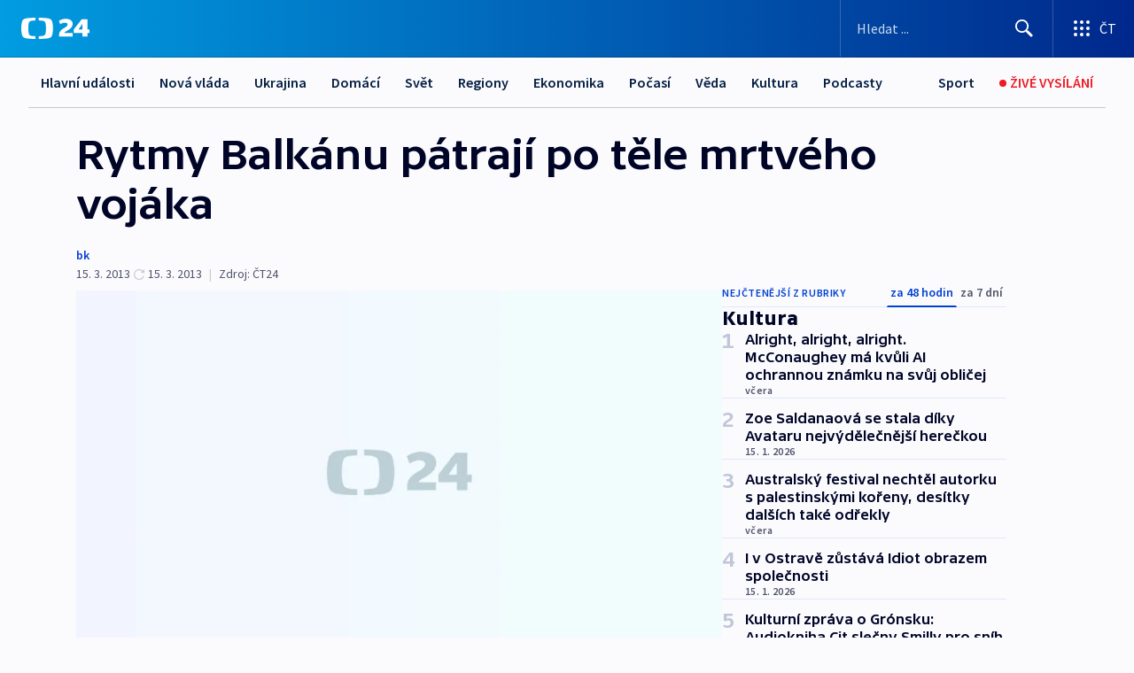

--- FILE ---
content_type: text/html; charset=utf-8
request_url: https://ct24.ceskatelevize.cz/clanek/kultura/rytmy-balkanu-patraji-po-tele-mrtveho-vojaka-300923
body_size: 58045
content:
<!DOCTYPE html><html lang="cs" data-sentry-element="Html" data-sentry-component="MyDocument" data-sentry-source-file="_document.tsx"><head data-sentry-element="Head" data-sentry-source-file="_document.tsx"><meta charSet="utf-8"/><meta content="initial-scale=1.0, width=device-width" name="viewport" data-sentry-element="meta" data-sentry-source-file="_app.tsx"/><meta name="publisher" content="ČT24, Česká televize" data-sentry-element="meta" data-sentry-source-file="_app.tsx"/><meta name="language" content="cs" data-sentry-element="meta" data-sentry-source-file="_app.tsx"/><meta name="theme-color" content="#ffffff" data-sentry-element="meta" data-sentry-source-file="_app.tsx"/><link rel="icon" href="/static/favicon.ico" sizes="any"/><link rel="icon" type="image/svg+xml" href="/static/favicon.svg"/><link rel="icon" type="image/png" href="/static/favicon.png"/><link rel="apple-touch-icon" href="/static/apple-touch-icon.png"/><link rel="manifest" href="/static/manifest.json"/><link rel="canonical" href="https://ct24.ceskatelevize.cz/clanek/kultura/rytmy-balkanu-patraji-po-tele-mrtveho-vojaka-300923"/><link rel="stylesheet" href="https://ctfs.ceskatelevize.cz/static/scripts/cmp/v2.1/orestbida/brands/ct24-light.css"/><title>Rytmy Balkánu pátrají po těle mrtvého vojáka — ČT24 — Česká televize</title><meta name="description" content="Praha - Febiofest je v plném proudu. V rámci sekce Rytmy Balkánu mohou diváci navštívit projekci snímku Halimina cesta chorvatského režiséra Arsena Antona Ostojiče. Jde o příběh o ženě z Bosny, který po válce hledá ostatky svého syna, který zmizel a byl pohřben v jednom z hromadných hrobů. Nejprve však musí najít jeho pravou biologickou matku, kterou přes dvacet let nikdo neviděl… Film je přitom inspirován skutečným příběhem. V článku se můžete podívat na rozhovor o díle s jeho autorem."/><meta name="robots" content="index, follow"/><meta name="author" content="bk"/><meta property="og:title" content="Rytmy Balkánu pátrají po těle mrtvého vojáka"/><meta property="og:description" content="Praha - Febiofest je v plném proudu. V rámci sekce Rytmy Balkánu mohou diváci navštívit projekci snímku Halimina cesta chorvatského režiséra Arsena Antona Ostojiče. Jde o příběh o ženě z Bosny, který po válce hledá ostatky svého syna, který zmizel a byl pohřben v jednom z hromadných hrobů. Nejprve však musí najít jeho pravou biologickou matku, kterou přes dvacet let nikdo neviděl… Film je přitom inspirován skutečným příběhem. V článku se můžete podívat na rozhovor o díle s jeho autorem."/><meta property="og:image" content="https://fs2-ct24.ceskatelevize.cz/image/OGIxZTk1YjIwN2QxNTIzMnZC035Kczk06KI5jB8S9gOIREMlVlxkapTXb1m1DoHA-K1uoKZ4Zg6vrZM0LGTQKh16R2DpdM1m8jpNRjl5U5-kzitXmN4vBGThJcJap3dd7xfhu67_1k4QBvAVnD1i9-dft1Onu453ZdRB7QoLEG4XyACuwUp4GLDLFsNMZHz_.jpg?width=1280"/><meta property="og:type" content="article"/><script type="application/ld+json">{"@context":"https://schema.org","@type":"Article","headline":"Rytmy Balkánu pátrají po těle mrtvého vojáka","description":"Praha - Febiofest je v plném proudu. V rámci sekce Rytmy Balkánu mohou diváci navštívit projekci snímku Halimina cesta chorvatského režiséra Arsena Antona Ostojiče. Jde o příběh o ženě z Bosny, který po válce hledá ostatky svého syna, který zmizel a byl pohřben v jednom z hromadných hrobů. Nejprve však musí najít jeho pravou biologickou matku, kterou přes dvacet let nikdo neviděl… Film je přitom inspirován skutečným příběhem. V článku se můžete podívat na rozhovor o díle s jeho autorem.","datePublished":"2013-03-15T12:01:00+01:00","dateModified":"2013-03-15T11:01:00+01:00","author":[{"@type":"Person","name":"bk"}],"publisher":{"@type":"Organization","name":"ČT24 - Česká televize","logo":{"@type":"ImageObject","url":"https://ctfs.ceskatelevize.cz/static/channels/ct24.svg"}},"image":["https://fs2-ct24.ceskatelevize.cz/image/OGIxZTk1YjIwN2QxNTIzMnZC035Kczk06KI5jB8S9gOIREMlVlxkapTXb1m1DoHA-K1uoKZ4Zg6vrZM0LGTQKh16R2DpdM1m8jpNRjl5U5-kzitXmN4vBGThJcJap3dd7xfhu67_1k4QBvAVnD1i9-dft1Onu453ZdRB7QoLEG4XyACuwUp4GLDLFsNMZHz_.jpg?width=1024",{"@type":"ImageObject","url":"https://fs2-ct24.ceskatelevize.cz/image/OGIxZTk1YjIwN2QxNTIzMnZC035Kczk06KI5jB8S9gOIREMlVlxkapTXb1m1DoHA-K1uoKZ4Zg6vrZM0LGTQKh16R2DpdM1m8jpNRjl5U5-kzitXmN4vBGThJcJap3dd7xfhu67_1k4QBvAVnD1i9-dft1Onu453ZdRB7QoLEG4XyACuwUp4GLDLFsNMZHz_.jpg?width=1024","caption":"obrázek","creditText":"Zdroj: ČT24"}],"mainEntityOfPage":{"@type":"WebPage","@id":"https://ct24.ceskatelevize.cz/clanek/kultura/rytmy-balkanu-patraji-po-tele-mrtveho-vojaka-300923"},"keywords":"Kultura, ČT24"}</script><meta name="next-head-count" content="21"/><script id="google-tag-manager" nonce="OTViNTk0YzktZTNkYS00MjQ4LWEyODEtMjE2MWUxZmFiMjkw" data-sentry-element="Script" data-sentry-source-file="_document.tsx" data-nscript="beforeInteractive">
                        var dataLayer = dataLayer || [];dataLayer.push({
                            "page": { "section": "24" },
                            "app": {"version": "1.73.8", "platform": "Web"}
                        });

                        (function(w,d,s,l,i){w[l]=w[l]||[];w[l].push({'gtm.start':
                        new Date().getTime(),event:'gtm.js'});var f=d.getElementsByTagName(s)[0],
                        j=d.createElement(s),dl=l!='dataLayer'?'&l='+l:'';j.async=true;j.src=
                        'https://www.googletagmanager.com/gtm.js?id='+i+dl;var n=d.querySelector('[nonce]');
                        n&&j.setAttribute('nonce',n.nonce||n.getAttribute('nonce'));f.parentNode.insertBefore(j,f);
                        })(window,document,'script','dataLayer','GTM-WR543Z2');
                  </script><link nonce="OTViNTk0YzktZTNkYS00MjQ4LWEyODEtMjE2MWUxZmFiMjkw" rel="preload" href="/_next/static/css/eb0e2c75f8046766.css" as="style"/><link nonce="OTViNTk0YzktZTNkYS00MjQ4LWEyODEtMjE2MWUxZmFiMjkw" rel="stylesheet" href="/_next/static/css/eb0e2c75f8046766.css" data-n-g=""/><link nonce="OTViNTk0YzktZTNkYS00MjQ4LWEyODEtMjE2MWUxZmFiMjkw" rel="preload" href="/_next/static/css/cf23267297961e52.css" as="style"/><link nonce="OTViNTk0YzktZTNkYS00MjQ4LWEyODEtMjE2MWUxZmFiMjkw" rel="stylesheet" href="/_next/static/css/cf23267297961e52.css" data-n-p=""/><link nonce="OTViNTk0YzktZTNkYS00MjQ4LWEyODEtMjE2MWUxZmFiMjkw" rel="preload" href="/_next/static/css/b5b3546fd1e0f7d1.css" as="style"/><link nonce="OTViNTk0YzktZTNkYS00MjQ4LWEyODEtMjE2MWUxZmFiMjkw" rel="stylesheet" href="/_next/static/css/b5b3546fd1e0f7d1.css" data-n-p=""/><noscript data-n-css="OTViNTk0YzktZTNkYS00MjQ4LWEyODEtMjE2MWUxZmFiMjkw"></noscript><script defer="" nonce="OTViNTk0YzktZTNkYS00MjQ4LWEyODEtMjE2MWUxZmFiMjkw" nomodule="" src="/_next/static/chunks/polyfills-42372ed130431b0a.js"></script><script src="/_next/static/chunks/webpack-9d436da92b284dc9.js" nonce="OTViNTk0YzktZTNkYS00MjQ4LWEyODEtMjE2MWUxZmFiMjkw" defer=""></script><script src="/_next/static/chunks/framework-df2fc3d29a08040c.js" nonce="OTViNTk0YzktZTNkYS00MjQ4LWEyODEtMjE2MWUxZmFiMjkw" defer=""></script><script src="/_next/static/chunks/main-39313285097fd8c9.js" nonce="OTViNTk0YzktZTNkYS00MjQ4LWEyODEtMjE2MWUxZmFiMjkw" defer=""></script><script src="/_next/static/chunks/pages/_app-47a8a81abe7733c6.js" nonce="OTViNTk0YzktZTNkYS00MjQ4LWEyODEtMjE2MWUxZmFiMjkw" defer=""></script><script src="/_next/static/chunks/2852872c-095e82de10fae69e.js" nonce="OTViNTk0YzktZTNkYS00MjQ4LWEyODEtMjE2MWUxZmFiMjkw" defer=""></script><script src="/_next/static/chunks/75fc9c18-c433d48982ca9a30.js" nonce="OTViNTk0YzktZTNkYS00MjQ4LWEyODEtMjE2MWUxZmFiMjkw" defer=""></script><script src="/_next/static/chunks/86-353db38eb9faeaaf.js" nonce="OTViNTk0YzktZTNkYS00MjQ4LWEyODEtMjE2MWUxZmFiMjkw" defer=""></script><script src="/_next/static/chunks/1509-4afa60b80d17ef4b.js" nonce="OTViNTk0YzktZTNkYS00MjQ4LWEyODEtMjE2MWUxZmFiMjkw" defer=""></script><script src="/_next/static/chunks/8460-92487105c425564e.js" nonce="OTViNTk0YzktZTNkYS00MjQ4LWEyODEtMjE2MWUxZmFiMjkw" defer=""></script><script src="/_next/static/chunks/1717-e987c59798af39f8.js" nonce="OTViNTk0YzktZTNkYS00MjQ4LWEyODEtMjE2MWUxZmFiMjkw" defer=""></script><script src="/_next/static/chunks/608-61f15136e3e80c7d.js" nonce="OTViNTk0YzktZTNkYS00MjQ4LWEyODEtMjE2MWUxZmFiMjkw" defer=""></script><script src="/_next/static/chunks/7444-e60ad12959b52b0e.js" nonce="OTViNTk0YzktZTNkYS00MjQ4LWEyODEtMjE2MWUxZmFiMjkw" defer=""></script><script src="/_next/static/chunks/3028-ba2a8d82ec1582b5.js" nonce="OTViNTk0YzktZTNkYS00MjQ4LWEyODEtMjE2MWUxZmFiMjkw" defer=""></script><script src="/_next/static/chunks/4035-8e9f8e7f61c25e84.js" nonce="OTViNTk0YzktZTNkYS00MjQ4LWEyODEtMjE2MWUxZmFiMjkw" defer=""></script><script src="/_next/static/chunks/2990-59520cf8d197b73c.js" nonce="OTViNTk0YzktZTNkYS00MjQ4LWEyODEtMjE2MWUxZmFiMjkw" defer=""></script><script src="/_next/static/chunks/pages/article/%5B...slug%5D-952bc5b55d16dac3.js" nonce="OTViNTk0YzktZTNkYS00MjQ4LWEyODEtMjE2MWUxZmFiMjkw" defer=""></script><script src="/_next/static/Z-Fvt_APwofeyyCl6jn-t/_buildManifest.js" nonce="OTViNTk0YzktZTNkYS00MjQ4LWEyODEtMjE2MWUxZmFiMjkw" defer=""></script><script src="/_next/static/Z-Fvt_APwofeyyCl6jn-t/_ssgManifest.js" nonce="OTViNTk0YzktZTNkYS00MjQ4LWEyODEtMjE2MWUxZmFiMjkw" defer=""></script><style nonce="OTViNTk0YzktZTNkYS00MjQ4LWEyODEtMjE2MWUxZmFiMjkw">.ctg-footer__social {
  color: #6f6f6f;
  display: flex;
  font-size: 1rem;
  align-items: center;
  font-family: SourceSansPro, sans-serif;
  line-height: 1.375rem;
  letter-spacing: 0;
  justify-content: center;
}
.ctg-footer__social-title {
  margin: 0;
  display: none;
  white-space: nowrap;
}
@media (min-width: 768px) {
  .ctg-footer__social-title {
    display: initial;
  }
}
  .ctg-footer__social-title.darkMode {
    color: rgba(255, 255, 255, 0.8);
  }
  .ctg-footer__social-list {
    margin: 0 0 16px 0;
    display: flex;
    padding: 0;
    list-style: none;
  }
@media (min-width: 768px) {
  .ctg-footer__social-list {
    margin: 0 0 0 15px;
  }
}
  .ctg-footer__social-list-item {
    width: 52px;
    margin: 0 4px;
    text-align: center;
  }
@media (min-width: 414px) {
  .ctg-footer__social-list-item {
    width: 64px;
  }
}
  .ctg-footer__social-list-item:first-child {
    margin-left: 0;
  }
  .ctg-footer__social-list-item:last-child {
    margin-right: 0;
  }
  .ctg-footer__social-list-item:hover {
    cursor: pointer;
    text-decoration: underline;
  }
  .ctg-footer__social-list-item:hover img.ctg-footer__icon-no-hover {
    display: none;
  }
  .ctg-footer__social-list-item:hover img.ctg-footer__icon-hover {
    display: block;
  }
  .ctg-footer__social-list-item img {
    width: 36px;
    height: 36px;
    margin: auto;
  }
@media (min-width: 768px) {
  .ctg-footer__social-list-item {
    width: initial;
  }
}
@media (min-width: 768px) {
  .ctg-footer__social-list-item img {
    width: 32px;
    height: 32px;
  }
}
  .ctg-footer__icon-hover {
    display: none;
  }
  .ctg-footer__icon-no-hover {
    display: block;
  }
  .ctg-footer__social-list-item-title {
    color: #6f6f6f;
    font-size: 0.75rem;
    font-family: SourceSansPro, sans-serif;
    font-weight: 400;
    line-height: 18px;
    white-space: nowrap;
    letter-spacing: 0.0375rem;
    text-transform: initial;
  }
@media (min-width: 768px) {
  .ctg-footer__social-list-item-title {
    display: none;
  }
}
  .ctg-footer__social-item-link {
    display: block;
    text-decoration: none;
  }
  .ctg-footer__channels-list {
    width: 100%;
    margin: 0;
    display: none;
    padding: 0;
    list-style: none;
  }
@media (min-width: 768px) {
  .ctg-footer__channels-list {
    display: flex;
  }
}
@media (min-width: 1024px) {
  .ctg-footer__channels-list {
    flex-wrap: wrap;
  }
}
  .ctg-footer__channels-list-item {
    flex: 1 1 auto;
    display: flex;
    margin-bottom: 40px;
    justify-content: center;
  }
@media (min-width: 1024px) {
  .ctg-footer__channels-list-item {
    flex: 0 1 30%;
    justify-content: start;
  }
}
  .ctg-footer__channels-list-item img {
    height: 20px;
  }
@media (min-width: 1024px) {
  .ctg-footer__channels-list-item img {
    height: 24px;
  }
}
  .ctg-footer__sr-only {
    top: auto;
    left: -10000px;
    width: 1px;
    height: 1px;
    overflow: hidden;
    position: absolute;
  }
  .ctg-footer__sub-footer {
    color: #6f6f6f;
    display: flex;
    font-size: 0.875rem;
    font-family: SourceSansPro, sans-serif;
    font-weight: 400;
    line-height: 1.25rem;
    letter-spacing: 0;
    text-transform: initial;
    justify-content: space-between;
  }
  .ctg-footer__sub-footer a {
    color: #041e42;
    transition: color 300ms ease-in;
    text-decoration: none;
  }
  .ctg-footer__sub-footer p {
    margin: 0;
  }
@media (max-width: 413px) {
  .ctg-footer__sub-footer div:first-child span:first-of-type {
    display: block;
  }
}
  .ctg-footer__sub-footer.darkMode span, .ctg-footer__sub-footer.darkMode a {
    color: rgba(255, 255, 255, 0.8);
  }
  .ctg-footer__sub-footer.darkMode p:first-child {
    color: rgba(255, 255, 255, 0.6);
  }
  .ctg-footer__sub-footer a:hover {
    text-decoration: underline;
  }
  .ctg-footer__separator {
    margin: 0px 7px;
  }
@media (max-width: 413px) {
  .ctg-footer__hidden {
    display: none;
  }
}
  .ctg-footer__right-column {
    display: none;
  }
@media (min-width: 768px) {
  .ctg-footer__right-column {
    display: flex;
  }
}
  .ctg-footer__contacts {
    color: #6f6f6f;
    font-size: 1rem;
    text-align: left;
    font-family: SourceSansPro, sans-serif;
    line-height: 20px;
    letter-spacing: 0;
  }
  .ctg-footer__contacts a {
    color: #041e42;
    transition: color 300ms ease-in;
    text-decoration: none;
  }
@media (min-width: 768px) and (max-width: 1023px) {
  .ctg-footer__contacts {
    text-align: center;
  }
}
  .ctg-footer__contacts a:hover {
    text-decoration: underline;
  }
  .ctg-footer__contacts-list {
    margin: 0;
    display: flex;
    flex-direction: column;
    justify-content: center;
  }
@media (min-width: 768px) {
  .ctg-footer__contacts-list {
    flex-direction: row;
  }
}
@media (min-width: 1024px) {
  .ctg-footer__contacts-list {
    justify-content: start;
  }
}
  .ctg-footer__contacts-list.darkMode span {
    color: #FFFFFF;
  }
  .ctg-footer__contacts-link {
    color: #041e42;
    margin: 0 0 0 0;
    display: flex;
    align-self: flex-start;
    line-height: 22px;
    align-content: center;
  }
  .ctg-footer__contacts-link img {
    margin-right: 10px;
  }
  .ctg-footer__contacts-link:first-child {
    margin: 0 0 18px 0;
  }
@media (min-width: 768px) {
  .ctg-footer__contacts-link:first-child {
    margin-right: 26px;
  }
}
  .ctg-footer__strong {
    font-family: SourceSansPro, sans-serif;
    font-weight: 600;
  }
  .ctg-footer__opening-hours {
    color: #000;
    margin: 0 0 16px 0;
  }
  .ctg-footer__opening-hours span:last-child {
    color: #6f6f6f;
    display: inline-block;
    margin-top: 8px;
  }
  .ctg-footer__opening-hours.darkMode span:first-child {
    color: #FFFFFF;
  }
  .ctg-footer__opening-hours.darkMode span:last-child {
    color: rgba(255, 255, 255, 0.8);
  }
  .footer-0-2-1 {  }
  .footer-0-2-1.darkMode {  }
  .footer-0-2-1 hr {
    opacity: 1;
  }
  .wrapper-0-2-2 {
    margin: 0 auto;
    display: grid;
    padding: 32px 16px 24px 16px;
  }
@media (min-width: 768px) {
  .wrapper-0-2-2 {
    padding: 48px 24px 32px 24px;
    grid-row-gap: 0px;
    grid-column-gap: 0px;
    grid-template-rows: repeat(6, auto);
    grid-template-columns: repeat(2, auto);
  }
}
@media (min-width: 1024px) {
  .wrapper-0-2-2 {
    grid-template-rows: repeat(6, auto);
  }
}
  .wrapper-0-2-2 a:focus {
    outline: none;
    box-shadow: 0px 0px 0px 2px #60a0ff;
    border-radius: 4px;
  }
  .logo-0-2-3 {
    display: block;
    justify-self: start;
    margin-bottom: 24px;
  }
  .logo-0-2-3 img {
    height: 24px;
  }
@media (min-width: 768px) {
  .logo-0-2-3 {
    grid-area: 1 / 1 / 2 / 2;
    margin-bottom: 40px;
  }
}
@media (min-width: 1024px) {
  .logo-0-2-3 {
    margin-bottom: 56px;
  }
}
@media (min-width: 768px) {
  .logo-0-2-3 img {
    height: 32px;
  }
}
  .social-0-2-4 {  }
@media (min-width: 768px) {
  .social-0-2-4 {
    grid-area: 1 / 2 / 1 / 3;
    align-self: flex-start;
    justify-content: flex-end;
  }
}
  .contacts-0-2-5 {
    margin-bottom: 22px;
  }
@media (min-width: 768px) {
  .contacts-0-2-5 {
    grid-area: 4 / 1 / 4 / 3;
  }
}
@media (min-width: 1024px) {
  .contacts-0-2-5 {
    grid-area: 3 / 2 / 3 / 3;
  }
}
  .channels-0-2-6 {  }
@media (min-width: 768px) {
  .channels-0-2-6 {
    grid-area: 3 / 1 / 3 / 3;
  }
}
@media (min-width: 1024px) {
  .channels-0-2-6 {
    grid-area: 2 / 2 / 2 / 3;
    align-self: start;
    margin-bottom: 11px;
  }
}
  .divider-0-2-7 {
    width: 100%;
    border: none;
    height: 1px;
    margin: 0 0 16px 0;
    background-color: #e0e0e0;
  }
@media (min-width: 768px) {
  .divider-0-2-7 {
    margin: 0 0 24px 0;
    grid-area: 5 / 1 / 5 / 3;
  }
}
@media (min-width: 1024px) {
  .divider-0-2-7 {
    grid-area: 5 / 1 / 5 / 3;
  }
}
  .dividerMedium-0-2-8 {
    margin: 0 0 16px 0;
  }
  .dividerLow-0-2-9 {
    margin: 0 0 20px 0;
  }
@media (min-width: 768px) {
  .dividerLow-0-2-9 {
    margin: 0 0 12px 0;
  }
}
  .dividerMobile-0-2-10 {  }
@media (min-width: 768px) {
  .dividerMobile-0-2-10 {
    display: none;
  }
}
  .linkList-0-2-11 {
    margin: 0 0 20px 0;
    display: flex;
    padding: 0;
    row-gap: 18px;
    flex-wrap: wrap;
    font-size: 1rem;
    list-style: none;
    font-family: SourceSansPro, sans-serif;
    line-height: 1.375rem;
    letter-spacing: 0;
  }
  .linkList-0-2-11 a {
    color: #041e42;
    transition: color 300ms ease-in;
    text-decoration: none;
  }
@media (min-width: 768px) {
  .linkList-0-2-11 {
    margin: 0 0 40px 0;
    display: grid;
    grid-column: 1 / 3;
    grid-template-columns: repeat(3, 1fr);
  }
  .linkList-0-2-11 #tvProgram {
    grid-area: 1 / 1;
  }
  .linkList-0-2-11 #ziveVysilani {
    grid-area: 2 / 1;
  }
  .linkList-0-2-11 #tvPoplatky {
    grid-area: 3 / 1;
  }
  .linkList-0-2-11 #teletext {
    grid-area: 4 / 1;
  }
  .linkList-0-2-11 #podcasty {
    grid-area: 5 / 1;
  }
  .linkList-0-2-11 #pocasi {
    grid-area: 1 / 2;
  }
  .linkList-0-2-11 #eshop {
    grid-area: 2 / 2;
  }
  .linkList-0-2-11 #mobilniAplikace {
    grid-area: 3 / 2;
  }
  .linkList-0-2-11 #vseoCt {
    grid-area: 4 / 2;
  }
  .linkList-0-2-11 #studioBrno {
    grid-area: 2 / 3;
  }
  .linkList-0-2-11 #proMedia {
    grid-area: 5 / 2;
  }
  .linkList-0-2-11 #studioOstrava {
    grid-area: 1 / 3;
  }
  .linkList-0-2-11 #radaCt {
    grid-area: 6 / 1;
  }
  .linkList-0-2-11 #kariera {
    grid-area: 3 / 3;
  }
  .linkList-0-2-11 #casteDotazy {
    grid-area: 4 / 3;
  }
  .linkList-0-2-11 #kontakty {
    grid-area: 5 / 3;
  }
}
@media (min-width: 1024px) {
  .linkList-0-2-11 {
    margin: 0 0 32px 0;
    display: flex;
    row-gap: 10px;
    grid-area: 2 / 1 / 5 / 2;
  }
}
  .linkList-0-2-11.darkMode {  }
  .linkList-0-2-11.darkMode a {
    color: #FFFFFF;
  }
  .linkList-0-2-11 a:hover {
    text-decoration: underline;
  }
  .linkListItem-0-2-12 {
    flex: 0 1 45%;
    line-height: 22px;
  }
@media (min-width: 768px) {
  .linkListItem-0-2-12 {
    flex: 0 1 33%;
  }
}
@media (min-width: 1024px) {
  .linkListItem-0-2-12 {
    flex: 0 1 50%;
  }
}
  .subFooter-0-2-13 {  }
@media (min-width: 768px) {
  .subFooter-0-2-13 {
    grid-area: 6 / 1 / 6 / 3;
  }
}
  .srOnly-0-2-14 {
    top: auto;
    left: -10000px;
    width: 1px;
    height: 1px;
    overflow: hidden;
    position: absolute;
  }
  .footer-d17-0-2-15 {
    background: #f4f4f4;
  }
  .footer-d17-0-2-15.darkMode {
    background: #001830;
  }
  .wrapper-d18-0-2-16 {
    max-width: 1216px;
  }
  .ctg-header__wrapper {
    width: 100%;
    content: a;
    box-sizing: border-box;
    background-color: #fff;
  }
  .ctg-header__document-disable-scroll-local {  }
@media screen and (max-width: 767px) {
  .ctg-header__document-disable-scroll-local {
    overflow: hidden !important;
    touch-action: none;
    overscroll-behavior: none;
    -webkit-overflow-scrolling: none;
  }
}
  .ctg-header__body-disable-scroll-local {  }
@media screen and (max-width: 767px) {
  .ctg-header__body-disable-scroll-local {
    overflow: hidden !important;
    touch-action: none;
    overscroll-behavior: none;
    -webkit-overflow-scrolling: none;
  }
}
  .ctg-header__document-disable-scroll-global {  }
@media screen and (max-width: 427px) {
  .ctg-header__document-disable-scroll-global {
    overflow: hidden !important;
    touch-action: none;
    overscroll-behavior: none;
    -webkit-overflow-scrolling: none;
  }
}
  .ctg-header__body-disable-scroll-global {  }
@media screen and (max-width: 427px) {
  .ctg-header__body-disable-scroll-global {
    overflow: hidden !important;
    touch-action: none;
    overscroll-behavior: none;
    -webkit-overflow-scrolling: none;
  }
}
  .ctg-header__document-disable-scroll-local-d2 {  }
@media screen and (max-width: 767px) {
  .ctg-header__document-disable-scroll-local-d2 {
    padding-right: 0px !important;
  }
}
  .ctg-header__document-disable-scroll-global-d4 {  }
@media screen and (max-width: 427px) {
  .ctg-header__document-disable-scroll-global-d4 {
    padding-right: 0px !important;
  }
}
  .ctg-header__inset-focus-visible {  }
  .ctg-header__context-menu-item-disabled {  }
  .ctg-header__context-menu-item.ctg-header__context-menu-item-disabled .ctg-header__context-menu-item-link, .ctg-header__context-menu-item.ctg-header__context-menu-item-disabled .ctg-header__context-menu-item-link:hover {
    cursor: auto;
  }
  .ctg-header__context-menu-item-active {  }
  .ctg-header__context-menu-item.ctg-header__context-menu-item-active .ctg-header__context-menu-item-link {
    cursor: default;
    font-family: SourceSansPro, sans-serif;
    font-weight: 600;
  }
  .ctg-header__context-menu-item-link {
    display: flex;
    padding: 9px 26px 9px;
    font-size: 1rem;
    align-items: center;
    font-family: SourceSansPro, sans-serif;
    line-height: 1.375rem;
    letter-spacing: 0;
    vertical-align: sub;
  }
  .ctg-header__context-menu-item:not(.ctg-header__context-menu-item-disabled) .ctg-header__context-menu-item-link:hover {  }
  .ctg-header__context-menu-item-link:hover {
    text-decoration: none;
  }
  .ctg-header__profile-name {  }
  .ctg-header__profile-name + ul li:first-child .ctg-header__context-menu-item-link {
    padding: 0 24px 9px;
  }
  .ctg-header__profile-name + ul li:first-child .ctg-header__context-menu-item-link:hover {
    text-decoration: underline;
    background-color: #fff;
  }
  .ctg-header__context-menu-item-link-is-not {  }
  .ctg-header__context-menu-item-link.ctg-header__context-menu-item-link-is-not {
    outline: none;
  }
  .ctg-header__context-menu-item-link.ctg-header__context-menu-item-link-is-not.focus-visible {
    box-shadow: 0px 0px 0px 2px #60a0ff;
  }
  .ctg-header__context-menu-item {
    color: #393939;
    width: 100%;
    padding: 0;
    max-width: 100%;
    list-style: none;
  }
  .ctg-header__context-menu-item > span {
    display: flex;
    align-items: center;
  }
  .ctg-header__context-menu-item > span > svg {
    fill: currentColor;
    flex: 0 0 auto;
    width: 20px;
    height: 20px;
    margin: 0 8px 0 -28px;
  }
  .ctg-header__context-menu-icon {
    width: 20px;
    display: flex;
    align-items: center;
    margin-right: 18px;
  }
  .ctg-header__context-menu-item-disabled-d0 {  }
  .ctg-header__context-menu-item.ctg-header__context-menu-item-disabled-d0 .ctg-header__context-menu-item-link, .ctg-header__context-menu-item.ctg-header__context-menu-item-disabled-d0 .ctg-header__context-menu-item-link:hover {
    background-color: transparent;
    color: #8d8d8d;
  }
  .ctg-header__context-menu-item-active-d1 {  }
  .ctg-header__context-menu-item.ctg-header__context-menu-item-active-d1 .ctg-header__context-menu-item-link {
    color: #000000;
  }
  .ctg-header__context-menu-item-link-d2 {
    color: #041e42;
  }
  .ctg-header__context-menu-item:not(.ctg-header__context-menu-item-disabled) .ctg-header__context-menu-item-link-d2:hover {
    color: #000000;
    background-color: #f4f4f4;
  }
  .ctg-header__context-menu-item-disabled-d3 {  }
  .ctg-header__context-menu-item.ctg-header__context-menu-item-disabled-d3 .ctg-header__context-menu-item-link, .ctg-header__context-menu-item.ctg-header__context-menu-item-disabled-d3 .ctg-header__context-menu-item-link:hover {
    background-color: transparent;
    color: #8d8d8d;
  }
  .ctg-header__context-menu-item-active-d4 {  }
  .ctg-header__context-menu-item.ctg-header__context-menu-item-active-d4 .ctg-header__context-menu-item-link {
    color: #000000;
  }
  .ctg-header__context-menu-item-link-d5 {
    color: #041e42;
  }
  .ctg-header__context-menu-item:not(.ctg-header__context-menu-item-disabled) .ctg-header__context-menu-item-link-d5:hover {
    color: #000000;
    background-color: #f4f4f4;
  }
  .ctg-header__context-menu-item-disabled-d6 {  }
  .ctg-header__context-menu-item.ctg-header__context-menu-item-disabled-d6 .ctg-header__context-menu-item-link, .ctg-header__context-menu-item.ctg-header__context-menu-item-disabled-d6 .ctg-header__context-menu-item-link:hover {
    background-color: transparent;
    color: #8d8d8d;
  }
  .ctg-header__context-menu-item-active-d7 {  }
  .ctg-header__context-menu-item.ctg-header__context-menu-item-active-d7 .ctg-header__context-menu-item-link {
    color: #000000;
  }
  .ctg-header__context-menu-item-link-d8 {
    color: #041e42;
  }
  .ctg-header__context-menu-item:not(.ctg-header__context-menu-item-disabled) .ctg-header__context-menu-item-link-d8:hover {
    color: #000000;
    background-color: #f4f4f4;
  }
  .ctg-header__context-menu-item-disabled-d9 {  }
  .ctg-header__context-menu-item.ctg-header__context-menu-item-disabled-d9 .ctg-header__context-menu-item-link, .ctg-header__context-menu-item.ctg-header__context-menu-item-disabled-d9 .ctg-header__context-menu-item-link:hover {
    background-color: transparent;
    color: #8d8d8d;
  }
  .ctg-header__context-menu-item-active-d10 {  }
  .ctg-header__context-menu-item.ctg-header__context-menu-item-active-d10 .ctg-header__context-menu-item-link {
    color: #000000;
  }
  .ctg-header__context-menu-item-link-d11 {
    color: #041e42;
  }
  .ctg-header__context-menu-item:not(.ctg-header__context-menu-item-disabled) .ctg-header__context-menu-item-link-d11:hover {
    color: #000000;
    background-color: #f4f4f4;
  }
  .ctg-header__context-menu-item-disabled-d12 {  }
  .ctg-header__context-menu-item.ctg-header__context-menu-item-disabled-d12 .ctg-header__context-menu-item-link, .ctg-header__context-menu-item.ctg-header__context-menu-item-disabled-d12 .ctg-header__context-menu-item-link:hover {
    background-color: transparent;
    color: #8d8d8d;
  }
  .ctg-header__context-menu-item-active-d13 {  }
  .ctg-header__context-menu-item.ctg-header__context-menu-item-active-d13 .ctg-header__context-menu-item-link {
    color: #000000;
  }
  .ctg-header__context-menu-item-link-d14 {
    color: #041e42;
  }
  .ctg-header__context-menu-item:not(.ctg-header__context-menu-item-disabled) .ctg-header__context-menu-item-link-d14:hover {
    color: #000000;
    background-color: #f4f4f4;
  }
  .ctg-header__context-menu-item-disabled-d15 {  }
  .ctg-header__context-menu-item.ctg-header__context-menu-item-disabled-d15 .ctg-header__context-menu-item-link, .ctg-header__context-menu-item.ctg-header__context-menu-item-disabled-d15 .ctg-header__context-menu-item-link:hover {
    background-color: transparent;
    color: #8d8d8d;
  }
  .ctg-header__context-menu-item-active-d16 {  }
  .ctg-header__context-menu-item.ctg-header__context-menu-item-active-d16 .ctg-header__context-menu-item-link {
    color: #000000;
  }
  .ctg-header__context-menu-item-link-d17 {
    color: #041e42;
  }
  .ctg-header__context-menu-item:not(.ctg-header__context-menu-item-disabled) .ctg-header__context-menu-item-link-d17:hover {
    color: #000000;
    background-color: #f4f4f4;
  }
  .ctg-header__context-menu-item-disabled-d18 {  }
  .ctg-header__context-menu-item.ctg-header__context-menu-item-disabled-d18 .ctg-header__context-menu-item-link, .ctg-header__context-menu-item.ctg-header__context-menu-item-disabled-d18 .ctg-header__context-menu-item-link:hover {
    background-color: transparent;
    color: #8d8d8d;
  }
  .ctg-header__context-menu-item-active-d19 {  }
  .ctg-header__context-menu-item.ctg-header__context-menu-item-active-d19 .ctg-header__context-menu-item-link {
    color: #000000;
  }
  .ctg-header__context-menu-item-link-d20 {
    color: #041e42;
  }
  .ctg-header__context-menu-item:not(.ctg-header__context-menu-item-disabled) .ctg-header__context-menu-item-link-d20:hover {
    color: #000000;
    background-color: #f4f4f4;
  }
  .ctg-header__context-menu-item-disabled-d21 {  }
  .ctg-header__context-menu-item.ctg-header__context-menu-item-disabled-d21 .ctg-header__context-menu-item-link, .ctg-header__context-menu-item.ctg-header__context-menu-item-disabled-d21 .ctg-header__context-menu-item-link:hover {
    background-color: transparent;
    color: #8d8d8d;
  }
  .ctg-header__context-menu-item-active-d22 {  }
  .ctg-header__context-menu-item.ctg-header__context-menu-item-active-d22 .ctg-header__context-menu-item-link {
    color: #000000;
  }
  .ctg-header__context-menu-item-link-d23 {
    color: #041e42;
  }
  .ctg-header__context-menu-item:not(.ctg-header__context-menu-item-disabled) .ctg-header__context-menu-item-link-d23:hover {
    color: #000000;
    background-color: #f4f4f4;
  }
  .ctg-header__context-menu-item-disabled-d24 {  }
  .ctg-header__context-menu-item.ctg-header__context-menu-item-disabled-d24 .ctg-header__context-menu-item-link, .ctg-header__context-menu-item.ctg-header__context-menu-item-disabled-d24 .ctg-header__context-menu-item-link:hover {
    background-color: transparent;
    color: #8d8d8d;
  }
  .ctg-header__context-menu-item-active-d25 {  }
  .ctg-header__context-menu-item.ctg-header__context-menu-item-active-d25 .ctg-header__context-menu-item-link {
    color: #000000;
  }
  .ctg-header__context-menu-item-link-d26 {
    color: #041e42;
  }
  .ctg-header__context-menu-item:not(.ctg-header__context-menu-item-disabled) .ctg-header__context-menu-item-link-d26:hover {
    color: #000000;
    background-color: #f4f4f4;
  }
  .ctg-header__context-menu-item-disabled-d27 {  }
  .ctg-header__context-menu-item.ctg-header__context-menu-item-disabled-d27 .ctg-header__context-menu-item-link, .ctg-header__context-menu-item.ctg-header__context-menu-item-disabled-d27 .ctg-header__context-menu-item-link:hover {
    background-color: transparent;
    color: #8d8d8d;
  }
  .ctg-header__context-menu-item-active-d28 {  }
  .ctg-header__context-menu-item.ctg-header__context-menu-item-active-d28 .ctg-header__context-menu-item-link {
    color: #000000;
  }
  .ctg-header__context-menu-item-link-d29 {
    color: #041e42;
  }
  .ctg-header__context-menu-item:not(.ctg-header__context-menu-item-disabled) .ctg-header__context-menu-item-link-d29:hover {
    color: #000000;
    background-color: #f4f4f4;
  }
  .ctg-header__context-menu-item-disabled-d30 {  }
  .ctg-header__context-menu-item.ctg-header__context-menu-item-disabled-d30 .ctg-header__context-menu-item-link, .ctg-header__context-menu-item.ctg-header__context-menu-item-disabled-d30 .ctg-header__context-menu-item-link:hover {
    background-color: transparent;
    color: #8d8d8d;
  }
  .ctg-header__context-menu-item-active-d31 {  }
  .ctg-header__context-menu-item.ctg-header__context-menu-item-active-d31 .ctg-header__context-menu-item-link {
    color: #000000;
  }
  .ctg-header__context-menu-item-link-d32 {
    color: #041e42;
  }
  .ctg-header__context-menu-item:not(.ctg-header__context-menu-item-disabled) .ctg-header__context-menu-item-link-d32:hover {
    color: #000000;
    background-color: #f4f4f4;
  }
  .ctg-header__context-menu-item-disabled-d33 {  }
  .ctg-header__context-menu-item.ctg-header__context-menu-item-disabled-d33 .ctg-header__context-menu-item-link, .ctg-header__context-menu-item.ctg-header__context-menu-item-disabled-d33 .ctg-header__context-menu-item-link:hover {
    background-color: transparent;
    color: #8d8d8d;
  }
  .ctg-header__context-menu-item-active-d34 {  }
  .ctg-header__context-menu-item.ctg-header__context-menu-item-active-d34 .ctg-header__context-menu-item-link {
    color: #000000;
  }
  .ctg-header__context-menu-item-link-d35 {
    color: #041e42;
  }
  .ctg-header__context-menu-item:not(.ctg-header__context-menu-item-disabled) .ctg-header__context-menu-item-link-d35:hover {
    color: #000000;
    background-color: #f4f4f4;
  }
  .ctg-header__context-menu-item-disabled-d36 {  }
  .ctg-header__context-menu-item.ctg-header__context-menu-item-disabled-d36 .ctg-header__context-menu-item-link, .ctg-header__context-menu-item.ctg-header__context-menu-item-disabled-d36 .ctg-header__context-menu-item-link:hover {
    background-color: transparent;
    color: #8d8d8d;
  }
  .ctg-header__context-menu-item-active-d37 {  }
  .ctg-header__context-menu-item.ctg-header__context-menu-item-active-d37 .ctg-header__context-menu-item-link {
    color: #000000;
  }
  .ctg-header__context-menu-item-link-d38 {
    color: #041e42;
  }
  .ctg-header__context-menu-item:not(.ctg-header__context-menu-item-disabled) .ctg-header__context-menu-item-link-d38:hover {
    color: #000000;
    background-color: #f4f4f4;
  }
  .ctg-header__local-menu-mobile-nav {
    width: 100%;
    display: none;
    position: relative;
    box-shadow: 0px 1px 3px rgba(0, 0, 0, 0.2), 0px 12px 24px -8px rgba(0, 0, 0, 0.15);
    margin-left: auto;
    background-color: #fff;
  }
  .ctg-header__local-menu-mobile-nav .ctg-header__context-menu {
    width: 100%;
    padding: 16px 0;
    box-shadow: none;
    background-color: transparent;
  }
  .ctg-header__local-menu-mobile-nav .ctg-header__context-menu li.ctg-header__context-menu-item-active > a, .ctg-header__local-menu-mobile-nav .ctg-header__context-menu li.ctg-header__context-menu-item-active > span, .ctg-header__local-menu-mobile-nav .ctg-header__context-menu li > a:hover {
    color: #041e42;
  }
  .ctg-header__local-menu-mobile-nav .ctg-header__context-menu li:not(.ctg-header__context-menu-item-disabled) > a:hover, .ctg-header__local-menu-mobile-nav .ctg-header__context-menu li:not(.ctg-header__context-menu-item-disabled) > span.ctg-header__local-menu-mobile-nav .ctg-header__context-menu li:not(.ctg-header__context-menu-item-disabled):hover {
    background-color: #f4f4f4;
  }
  .ctg-header__local-menu-mobile-nav-visible {
    display: block;
  }
  .ctg-header__local-menu-mobile-nav-wrapper {
    top: 105px;
    left: 0;
    width: 100%;
    height: calc(100% - 105px);
    padding: 0;
    z-index: 101;
    overflow: auto;
    position: fixed;
    visibility: hidden;
    background-color: rgba(0, 0, 0, .3);
  }
  .ctg-header__local-menu-mobile-nav-wrapper-visible {
    visibility: visible;
  }
  .ctg-header__local-menu-mobile-button-wrapper {
    color: inherit;
    display: flex;
    align-items: center;
  }
  .ctg-header__local-menu-mobile-button-wrapper > button {
    color: inherit;
    display: flex;
    padding: 10px 16px;
    align-items: center;
  }
  .ctg-header__local-menu-mobile-button > svg {
    color: inherit;
    width: 24px;
    height: 24px;
    margin-right: 4px;
  }
  .ctg-header__local-menu-mobile-button > span {
    color: inherit;
    font-size: 1rem;
    font-family: SourceSansPro, sans-serif;
    line-height: 1;
  }
  .ctg-header__inset-focus-visible {  }
  .ctg-header__hotlink-nav-list-item {
    position: relative;
  }
@media (max-width: 767px) {
  .ctg-header__hotlink-nav-list-item {
    border-left: 1px solid rgba(0, 0, 0, 0.2);
  }
}
  .ctg-header__hotlink-nav-list-item > a, .ctg-header__hotlink-nav-list-item > button, .ctg-header__hotlink-nav-list-item > span {
    height: 100%;
    margin: 0;
    display: flex;
    position: relative;
    font-size: 16px;
    box-sizing: border-box;
    transition: backgroundColor 150ms, borderColor 150ms,color 150ms;
    align-items: center;
    font-family: SourceSansPro, sans-serif;
    font-weight: 600;
    line-height: 1.314rem;
    padding-top: 5px;
    white-space: nowrap;
    padding-left: 14px;
    padding-right: 14px;
    letter-spacing: normal;
    padding-bottom: 5px;
    justify-content: center;
    text-decoration: none;
  }
  .ctg-header__hotlink-nav-list-item > span {
    cursor: default;
  }
  .ctg-header__hotlink-nav-list-item > a svg, .ctg-header__hotlink-nav-list-item > button svg, .ctg-header__hotlink-nav-list-item > span svg {
    margin-right: 4px;
  }
  .ctg-header__hotlink-nav-list-item-active.ctg-header__hotlink-nav-list-item > a svg, .ctg-header__hotlink-nav-list-item-active.ctg-header__hotlink-nav-list-item > button svg, .ctg-header__hotlink-nav-list-item-active.ctg-header__hotlink-nav-list-item > span svg {  }
  .ctg-header__hotlink-nav-list-item-active.ctg-header__hotlink-nav-list-item > a, .ctg-header__hotlink-nav-list-item-active.ctg-header__hotlink-nav-list-item > button, .ctg-header__hotlink-nav-list-item-active.ctg-header__hotlink-nav-list-item > span {  }
@media (hover: hover) {
  .ctg-header__hotlink-nav-list-item > a, .ctg-header__hotlink-nav-list-item > button, .ctg-header__hotlink-nav-list-item > span {  }
  .ctg-header__hotlink-nav-list-item > a:hover svg, .ctg-header__hotlink-nav-list-item > button:hover svg, .ctg-header__hotlink-nav-list-item > span:hover svg {  }
  .ctg-header__hotlink-nav-list-item > a:hover, .ctg-header__hotlink-nav-list-item > button:hover, .ctg-header__hotlink-nav-list-item > span:hover {
    text-decoration: none;
  }
}
  .ctg-header__hotlink-nav-list-item-active {  }
  .ctg-header__hotlink-nav-list-item-active:before {
    left: 50%;
    width: 0;
    bottom: -6px;
    height: 0;
    content: "";
    position: absolute;
    border-left: 6px solid transparent;
    margin-left: -6px;
    border-right: 6px solid transparent;
  }
  .ctg-header__hotlink-nav-list-item-d0 {  }
  .ctg-header__hotlink-nav-list-item-d0 > a, .ctg-header__hotlink-nav-list-item-d0 > button, .ctg-header__hotlink-nav-list-item-d0 > span {
    background-color: transparent;
    color: #041e42;
  }
  .ctg-header__hotlink-nav-list-item-d0 > a svg, .ctg-header__hotlink-nav-list-item-d0 > button svg, .ctg-header__hotlink-nav-list-item-d0 > span svg {
    color: inherit;
  }
  .ctg-header__hotlink-nav-list-item-active.ctg-header__hotlink-nav-list-item-d0 > a svg, .ctg-header__hotlink-nav-list-item-active.ctg-header__hotlink-nav-list-item-d0 > button svg, .ctg-header__hotlink-nav-list-item-active.ctg-header__hotlink-nav-list-item-d0 > span svg {
    color: inherit;
  }
  .ctg-header__hotlink-nav-list-item-active.ctg-header__hotlink-nav-list-item-d0 > a, .ctg-header__hotlink-nav-list-item-active.ctg-header__hotlink-nav-list-item-d0 > button, .ctg-header__hotlink-nav-list-item-active.ctg-header__hotlink-nav-list-item-d0 > span {
    background-color: #041e42;
    color: #fff;
    border-color: #041e42;
  }
@media (hover: hover) {
  .ctg-header__hotlink-nav-list-item-d0 > a, .ctg-header__hotlink-nav-list-item-d0 > button, .ctg-header__hotlink-nav-list-item-d0 > span {  }
  .ctg-header__hotlink-nav-list-item-d0 > a:hover svg, .ctg-header__hotlink-nav-list-item-d0 > button:hover svg, .ctg-header__hotlink-nav-list-item-d0 > span:hover svg {
    color: inherit;
  }
  .ctg-header__hotlink-nav-list-item-d0 > a:hover, .ctg-header__hotlink-nav-list-item-d0 > button:hover, .ctg-header__hotlink-nav-list-item-d0 > span:hover {
    background-color: #041e42;
    color: #fff;
    border-color: #041e42;
  }
}
  .ctg-header__hotlink-nav-list-item-active-d2 {  }
  .ctg-header__hotlink-nav-list-item-active-d2:before {
    border-top: 6px solid #041e42;
  }
  .ctg-header__hotlink-nav-list-item-d3 {  }
  .ctg-header__hotlink-nav-list-item-d3 > a, .ctg-header__hotlink-nav-list-item-d3 > button, .ctg-header__hotlink-nav-list-item-d3 > span {
    background-color: transparent;
    color: #041e42;
  }
  .ctg-header__hotlink-nav-list-item-d3 > a svg, .ctg-header__hotlink-nav-list-item-d3 > button svg, .ctg-header__hotlink-nav-list-item-d3 > span svg {
    color: inherit;
  }
  .ctg-header__hotlink-nav-list-item-active.ctg-header__hotlink-nav-list-item-d3 > a svg, .ctg-header__hotlink-nav-list-item-active.ctg-header__hotlink-nav-list-item-d3 > button svg, .ctg-header__hotlink-nav-list-item-active.ctg-header__hotlink-nav-list-item-d3 > span svg {
    color: inherit;
  }
  .ctg-header__hotlink-nav-list-item-active.ctg-header__hotlink-nav-list-item-d3 > a, .ctg-header__hotlink-nav-list-item-active.ctg-header__hotlink-nav-list-item-d3 > button, .ctg-header__hotlink-nav-list-item-active.ctg-header__hotlink-nav-list-item-d3 > span {
    background-color: #041e42;
    color: #fff;
    border-color: #041e42;
  }
@media (hover: hover) {
  .ctg-header__hotlink-nav-list-item-d3 > a, .ctg-header__hotlink-nav-list-item-d3 > button, .ctg-header__hotlink-nav-list-item-d3 > span {  }
  .ctg-header__hotlink-nav-list-item-d3 > a:hover svg, .ctg-header__hotlink-nav-list-item-d3 > button:hover svg, .ctg-header__hotlink-nav-list-item-d3 > span:hover svg {
    color: inherit;
  }
  .ctg-header__hotlink-nav-list-item-d3 > a:hover, .ctg-header__hotlink-nav-list-item-d3 > button:hover, .ctg-header__hotlink-nav-list-item-d3 > span:hover {
    background-color: #041e42;
    color: #fff;
    border-color: #041e42;
  }
}
  .ctg-header__hotlink-nav-list-item-active-d5 {  }
  .ctg-header__hotlink-nav-list-item-active-d5:before {
    border-top: 6px solid #041e42;
  }
  .ctg-header__hotlink-nav-list {
    height: 100%;
    margin: 0;
    display: flex;
    padding: 0;
    position: relative;
    list-style-type: none;
  }
  .ctg-header__hotlink-nav-button-container {
    position: relative;
  }
  .ctg-header__local-menu-nav-list-item {
    position: relative;
    max-width: 235px;
  }
  .ctg-header__local-menu-nav-list-item > a, .ctg-header__local-menu-nav-list-item > button, .ctg-header__local-menu-nav-list-item > span {
    color: #041e42;
    height: 57px;
    margin: 0;
    display: block;
    padding: 0 14px;
    overflow: hidden;
    position: relative;
    font-size: 1rem;
    box-sizing: border-box;
    transition: background-color 150ms, border-color 150ms,color 150ms;
    font-family: SourceSansPro, sans-serif;
    font-weight: 600;
    line-height: 57px;
    white-space: nowrap;
    text-overflow: ellipsis;
    letter-spacing: normal;
    text-decoration: none;
  }
  .ctg-header__local-menu-nav-list-item > span {
    cursor: default;
  }
  .ctg-header__local-menu-nav-list-item a {
    text-decoration: none;
  }
  .ctg-header__local-menu-nav-list-item-active.ctg-header__local-menu-nav-list-item > a, .ctg-header__local-menu-nav-list-item > a:hover, .ctg-header__local-menu-nav-list-item-active.ctg-header__local-menu-nav-list-item > button, .ctg-header__local-menu-nav-list-item > button:hover, .ctg-header__local-menu-nav-list-item-active.ctg-header__local-menu-nav-list-item > span, .ctg-header__local-menu-nav-list-item > span:hover {
    color: #fff;
    border-color: #041e42;
    text-decoration: none;
    background-color: #041e42;
  }
  .ctg-header__local-menu-nav-list-item-active:before {
    left: 50%;
    width: 0;
    bottom: -6px;
    height: 0;
    content: "";
    position: absolute;
    border-top: 6px solid #041e42;
    border-left: 6px solid transparent;
    margin-left: -6px;
    border-right: 6px solid transparent;
  }
  .ctg-header__local-menu-nav.ctg-header__local-menu-nav-gradient {
    mask-size: auto;
    mask-image: linear-gradient( to right, black calc(100% - 150px), transparent calc(100% - 100px));
    mask-repeat: no-repeat, no-repeat;
    mask-position: 0 0, 100% 0;
    -webkit-mask-size: auto;
    -webkit-mask-image: linear-gradient( to right, black calc(100% - 150px), transparent calc(100% - 100px));
    -webkit-mask-repeat: no-repeat, no-repeat;
    -webkit-mask-position: 0 0, 100% 0;
  }
  .ctg-header__local-menu-nav-list {
    width: fit-content;
    margin: 0;
    display: flex;
    padding: 0;
    position: relative;
    list-style-type: none;
  }
  .ctg-header__local-menu-nav-button-container {
    position: relative;
  }
  .ctg-header__local-menu-nav-button-container .ctg-header__context-menu {
    left: -30px;
  }
  .ctg-header__local-menu-nav-button:before {
    left: 50%;
    bottom: -6px;
    height: 0;
    content: "";
    display: block;
    opacity: 0;
    z-index: 2;
    position: absolute;
    transform: translateX(-50%);
    border-top: 6px solid #041e42;
    transition: opacity .150ms ease;
    border-left: 6px solid transparent;
    border-right: 6px solid transparent;
    pointer-events: none;
  }
  .ctg-header__local-menu-nav-button:hover {
    cursor: pointer;
  }
  .ctg-header__local-menu-nav-button-active {
    color: #fff !important;
    background-color: #041e42;
  }
  .ctg-header__local-menu-nav-button-active:before {
    opacity: 1;
  }
  .ctg-header__local-menu-nav-button-active.dark {
    color: #041e42 !important;
    background-color: #fff !important;
  }
  .ctg-header__local-menu-nav-button-active.dark:before {
    border-top: 6px solid #fff;
  }
  .ctg-header__local-menu-wrapper {
    position: relative;
  }
@media screen and (min-width: 768px) {
  .ctg-header__local-menu-wrapper {
    margin: 0 auto;
    padding: 0 24px;
    max-width: 1168px;
  }
}
  .ctg-header__local-menu {
    height: 49px;
    display: grid;
    z-index: 1;
    position: relative;
    box-sizing: border-box;
    align-items: center;
    border-bottom: 1px solid rgba(0, 0, 0, 0.2);
    justify-content: stretch;
    grid-template-columns: 1fr min-content min-content;
  }
@media screen and (min-width: 768px) {
  .ctg-header__local-menu {
    height: 57px;
    max-width: 100%;
    grid-template-rows: 57px;
    grid-template-columns: minmax(0, 100%) min-content min-content;
  }
  .ctg-header__local-menu.secondaryMenu {
    height: auto;
  }
}
  .ctg-header__local-menu.hideBottomLine {
    height: 48px;
    border-bottom: 0;
  }
@media screen and (min-width: 768px) {
  .ctg-header__local-menu.hideBottomLine {
    height: 56px;
    grid-template-rows: 56px;
  }
}
  .ctg-header__local-menu-secondary-wrapper {
    width: 100%;
  }
  .ctg-header__local-nav-wrapper {
    display: none;
  }
@media screen and (min-width: 768px) {
  .ctg-header__local-nav-wrapper {
    display: block;
    position: relative;
  }
}
  .ctg-header__hotlink-nav-wrapper {
    height: 100%;
    position: relative;
  }
@media screen and (min-width: 768px) {
  .ctg-header__hotlink-nav-wrapper {
    display: block;
    position: relative;
  }
}
  .ctg-header__local-menu-mobile-button-wrapper {
    height: 100%;
  }
@media screen and (min-width: 768px) {
  .ctg-header__local-menu-mobile-button-wrapper {
    display: none;
  }
}
  .ctg-header__local-menu-mobile-button-wrapper .ctg-header__local-menu-mobile-button {
    width: 100%;
    height: 100%;
  }
  .ctg-header__local-menu-mobile-button-wrapper .ctg-header__local-menu-mobile-button.ctg-header__local-menu-mobile-button-active {
    background-color: rgba(0, 0, 0, 0.04);
  }
@media (hover: hover) {
  .ctg-header__local-menu-mobile-button-wrapper .ctg-header__local-menu-mobile-button:hover {
    color: #fff;
    background-color: #041e42;
  }
  .inverted .ctg-header__local-menu-mobile-button-wrapper .ctg-header__local-menu-mobile-button:hover {
    color: #fff;
    background-color: transparent;
  }
}
  .ctg-header__header-dark .ctg-header__local-menu-nav-list-item > a, .ctg-header__header-dark .ctg-header__local-menu-nav-list-item > button, .ctg-header__header-dark .ctg-header__local-menu-nav-list-item > span {
    color: #fff;
  }
  .ctg-header__header-dark .ctg-header__local-menu-nav-list-item.ctg-header__local-menu-nav-list-item-active > a, .ctg-header__header-dark .ctg-header__local-menu-nav-list-item.ctg-header__local-menu-nav-list-item-active > button, .ctg-header__header-dark .ctg-header__local-menu-nav-list-item.ctg-header__local-menu-nav-list-item-active > span {
    color: #041e42;
    border-color: #fff;
    background-color: #fff;
  }
  .ctg-header__header-dark .ctg-header__local-menu-nav-list-item.ctg-header__local-menu-nav-list-item-active:before {
    border-top-color: #fff;
  }
  .ctg-header__header-dark .ctg-header__local-menu-nav-list-item > a:hover, .ctg-header__header-dark .ctg-header__local-menu-nav-list-item > button:hover, .ctg-header__header-dark .ctg-header__local-menu-nav-list-item > span:hover {
    color: #041e42;
    border-color: #fff;
    background-color: #fff;
  }
  .ctg-header__header-dark .ctg-header__hotlink-nav-list-item > a, .ctg-header__header-dark .ctg-header__hotlink-nav-list-item > button, .ctg-header__header-dark .ctg-header__hotlink-nav-list-item > span {
    color: #fff;
  }
@media screen and (max-width: 767px) {
  .ctg-header__header-dark .ctg-header__hotlink-nav-list-item {
    border-color: rgba(255, 255, 255, 0.2);;
  }
}
  .ctg-header__header-dark .ctg-header__hotlink-nav-list-item.ctg-header__hotlink-nav-list-item-active > a, .ctg-header__header-dark .ctg-header__hotlink-nav-list-item.ctg-header__hotlink-nav-list-item-active > button, .ctg-header__header-dark .ctg-header__hotlink-nav-list-item.ctg-header__hotlink-nav-list-item-active > span {
    color: #041e42;
    border-color: #fff;
    background-color: #fff;
  }
  .ctg-header__header-dark .ctg-header__hotlink-nav-list-item.ctg-header__hotlink-nav-list-item-active > a:before, .ctg-header__header-dark .ctg-header__hotlink-nav-list-item.ctg-header__hotlink-nav-list-item-active > button:before, .ctg-header__header-dark .ctg-header__hotlink-nav-list-item.ctg-header__hotlink-nav-list-item-active > span:before {
    border-top: 6px solid white;
  }
  .ctg-header__hotlink-nav-list-item-active.ctg-header__header-dark .ctg-header__hotlink-nav-list-item > a, .ctg-header__header-dark .ctg-header__hotlink-nav-list-item > a:hover, .ctg-header__hotlink-nav-list-item-active.ctg-header__header-dark .ctg-header__hotlink-nav-list-item > button, .ctg-header__header-dark .ctg-header__hotlink-nav-list-item > button:hover, .ctg-header__hotlink-nav-list-item-active.ctg-header__header-dark .ctg-header__hotlink-nav-list-item > span, .ctg-header__header-dark .ctg-header__hotlink-nav-list-item > span:hover {
    color: #041e42;
    border-color: #fff;
    background-color: #fff;
  }
  .ctg-header__hotlink-nav-list-item-active.ctg-header__header-dark .ctg-header__hotlink-nav-list-item > a:before, .ctg-header__hotlink-nav-list-item-active.ctg-header__header-dark .ctg-header__hotlink-nav-list-item > button:before, .ctg-header__hotlink-nav-list-item-active.ctg-header__header-dark .ctg-header__hotlink-nav-list-item > span:before {
    border-top: 6px solid white;
  }
  .ctg-header__header-dark .ctg-header__local-menu {
    border-bottom: 1px solid rgba(255, 255, 255, 0.2);
  }
  .ctg-header__header-dark .ctg-header__hotlink-nav-wrapper button:hover, .ctg-header__header-dark .ctg-header__hotlink-nav-wrapper button.ctg-header__local-menu-mobile-button-active {
    color: #041e42;
    background-color: #fff;
  }
  .ctg-header__header-dark .ctg-header__local-menu-mobile-button-wrapper .ctg-header__local-menu-mobile-button.ctg-header__local-menu-mobile-button-active {
    color: #041e42;
    height: calc(100% + 1px);
    background-color: #fff;
  }
@media (hover: hover) {
  .ctg-header__header-dark .ctg-header__local-menu-mobile-button-wrapper .ctg-header__local-menu-mobile-button:hover {
    color: #041e42;
    background-color: #fff;
  }
  .inverted .ctg-header__header-dark .ctg-header__local-menu-mobile-button-wrapper .ctg-header__local-menu-mobile-button:hover {
    color: #fff;
    background-color: #041e42;
  }
}
  .ctg-header__global-menu-logo-wrapper {
    display: flex;
    align-items: center;
  }
@media (max-width: 359px) {
  .ctg-header__global-menu-logo-wrapper {
    border-left: 0;
  }
}
  .ctg-header__global-menu-logo-link {
    height: 20px;
    margin: 0 16px;
  }
@media (min-width: 360px) {
  .ctg-header__global-menu-logo-link {
    height: 24px;
  }
}
@media (min-width: 768px) {
  .ctg-header__global-menu-logo-link {
    margin-top: 0;
    margin-left: 24px;
    margin-right: 24px;
    margin-bottom: 0;
  }
}
  .ctg-header__global-menu-logo {
    height: 100%;
    display: block;
    max-height: 100%;
  }
  .ctg-header__has-shp-nav {  }
  .ctg-header__global-menu-wrapper {
    height: 56px;
    display: flex;
    position: relative;
    background: transparent;
    align-items: center;
    border-bottom: 1px solid rgba(0, 0, 0, .2);
  }
@media screen and (min-width: 768px) {
  .ctg-header__global-menu-wrapper {
    height: 65px;
  }
}
  .ctg-header__background-class {  }
  .ctg-header__global-menu-right-items {  }
  .ctg-header__global-menu-wrapper .ctg-header__global-menu-right-items {
    height: 100%;
    display: flex;
    margin-left: auto;
  }
  .ctg-header__global-menu-logo-wrapper {  }
  .ctg-header__global-menu-wrapper .ctg-header__global-menu-logo-wrapper {
    flex: 0 1 auto;
    color: inherit;
    height: 100%;
  }
  .ctg-header__background-class-d0 {
    background: linear-gradient(90deg, #019CE1 0%, #00288C 100%);
  }
  .ctg-header__global-menu-nav-button-wrapper {
    color: #041e42;
    height: 100%;
    display: flex;
    box-sizing: border-box;
    align-items: center;
    border-left: 1px solid rgba(0, 0, 0, 0.2);
  }
  .ctg-header__global-menu-nav-button-wrapper > a, .ctg-header__global-menu-nav-button-wrapper > button {
    transition: backgroundColor 200ms,color 200ms;
  }
  .ctg-header__global-menu-nav-button-wrapper searchInput {
    color: #000;
  }
@media (hover: hover) {
  .ctg-header__global-menu-nav-button-wrapper > a:hover, .ctg-header__global-menu-nav-button-wrapper > button:hover {
    background-color: rgba(0, 0, 0, 0.04);
  }
}
   .ctg-header__global-menu-nav-button-wrapper > .ctg-header__menu-button-active {
    background-color: rgba(0, 0, 0, 0.04);
  }
  .ctg-header__global-menu-nav-button-wrapper > button {
    display: flex;
    padding: 10px 20px;
    align-items: center;
  }
@media (max-width: 767px) {
  .ctg-header__global-menu-nav-button-wrapper {
    border-left: 0;
  }
  mobileSearchOpened .ctg-header__global-menu-nav-button-wrapper {
    display: none;
  }
}
  .ctg-header__global-menu-nav-button-wrapper.dark {
    color: #fff;
    border-left-color: rgba(255, 255, 255, 0.2);
  }
  .ctg-header__global-menu-nav-button-wrapper.dark searchInput {
    color: #fff;
  }
@media (hover: hover) {
  .ctg-header__global-menu-nav-button-wrapper.dark > a:hover, .ctg-header__global-menu-nav-button-wrapper.dark > button:hover {
    background-color: rgba(255, 255, 255, 0.08);
  }
}
  .ctg-header__global-menu-nav-button-wrapper.dark > .ctg-header__menu-button-active {
    background-color: rgba(255, 255, 255, 0.08);
  }
  .ctg-header__menu-button > svg {
    color: inherit;
    width: 24px;
    height: 24px;
    margin-right: 8px;
  }
  .ctg-header__menu-button > span {
    color: inherit;
    font-family: SourceSansPro, sans-serif;
    line-height: 24px;
  }
  .ctg-header__search-wrapper {
    color: #041e42;
    height: 100%;
    position: relative;
    box-sizing: border-box;
    border-left: 1px solid rgba(0, 0, 0, 0.2);
  }
  .ctg-header__search-wrapper > a, .ctg-header__search-wrapper > button {
    transition: backgroundColor 200ms,color 200ms;
  }
  .ctg-header__search-wrapper .ctg-header__search-input {
    color: #000;
  }
@media (hover: hover) {
  .ctg-header__search-wrapper > a:hover, .ctg-header__search-wrapper > button:hover {
    background-color: rgba(0, 0, 0, 0.04);
  }
}
   .ctg-header__search-wrapper > menuButtonActive {
    background-color: rgba(0, 0, 0, 0.04);
  }
@media (min-width: 768px) {
  .ctg-header__search-wrapper {
    width: 240px;
  }
}
  .ctg-header__search-wrapper.dark {
    color: #fff;
    border-left-color: rgba(255, 255, 255, 0.2);
  }
  .ctg-header__search-wrapper.dark .ctg-header__search-input {
    color: #fff;
  }
  .ctg-header__search-wrapper.dark > a:hover, .ctg-header__search-wrapper.dark > button:hover, .ctg-header__search-wrapper.dark > menuButtonActive {
    background-color: rgba(255, 255, 255, 0.08);
  }
  .ctg-header__search-wrapper-mobile {
    display: flex;
  }
@media (max-width: 359px) {
  .ctg-header__search-wrapper-mobile {
    border-left: 0;
  }
}
  .ctg-header__search-wrapper-mobile-opened {
    width: 100%;
  }
  .ctg-header__search-form {
    color: inherit;
    height: 100%;
    position: relative;
  }
  .ctg-header__search-form button {
    top: 0;
    color: inherit;
    right: 0;
    border: 0;
    height: 100%;
    margin: 0;
    display: block;
    padding: 10px 20px;
    position: absolute;
    font-size: 0;
    background: none;
    font-family: SourceSansPro, sans-serif;
  }
  .ctg-header__search-wrapper-mobile:not(.ctg-header__search-wrapper-mobile-opened) .ctg-header__search-form {
    display: none;
  }
  .ctg-header__search-wrapper-mobile .ctg-header__search-form {
    flex: 1 1 auto;
    display: flex;
  }
@media screen and (min-width: 768px) and (max-width: 1279px) {
  .ctg-header__has-shp-nav .ctg-header__search-form button {
    padding: 10px 16px;
  }
}
@media screen and (max-width: 767px) {
  .ctg-header__search-form button {
    animation: ctg-search-button-hide 200ms forwards;
  }
}
  .ctg-header__search-input {
    flex: 0 1 auto;
    color: inherit;
    width: 100%;
    border: 0;
    height: 100%;
    display: block;
    outline: none;
    padding: 0 60px 0 18px;
    font-size: 1rem;
    appearance: none;
    box-sizing: border-box;
    font-family: SourceSansPro, sans-serif;
    border-radius: 0;
    background-color: transparent;
  }
  .ctg-header__search-input::placeholder {
    color: inherit;
    opacity: 0.8;
  }
  .ctg-header__search-input::-webkit-search-cancel-button {
    appearance: none;
  }
  .ctg-header__search-input:-webkit-autofill {
    transition-delay: 999999s !important;
    transition-property: background-color, color;
  }
  .ctg-header__search-wrapper-mobile .ctg-header__search-input {
    flex: 1 1 100%;
    height: 100%;
    padding: 0 64px 0 14px;
  }
  .ctg-header__search-mobile-button {
    display: flex;
    padding: 10px 10px;
    align-items: center;
    justify-content: center;
  }
  .ctg-header__search-wrapper:not(.ctg-header__search-wrapper-mobile) .ctg-header__search-mobile-button {
    display: none;
  }
@media screen and (min-width: 768px) and (max-width: 1279px) {
  .ctg-header__has-shp-nav .ctg-header__search-mobile-button {
    width: 64px;
  }
}
  .ctg-header__search-wrapper-mobile.ctg-header__search-wrapper-mobile-opened .ctg-header__search-mobile-show-button {
    display: none;
  }
  .ctg-header__search-mobile-hide-button {
    width: 54px;
    border-left: 1px solid rgba(0, 0, 0, 0.2);
  }
  .ctg-header__search-wrapper-mobile:not(.ctg-header__search-wrapper-mobile-opened) .ctg-header__search-mobile-hide-button {
    display: none;
  }
  .ctg-header__search-mobile-hide-button-dark {
    border-left-color: rgba(255, 255, 255, 0.2);
  }
@keyframes ctg-search-button-hide {
  from {
    transform: translate3d(60px, 0, 0);
  }
  to {
    transform: translate3d(0, 0, 0);
  }
}
  .ctg-header__global-menu-wrapper:not(.ctg-header__has-shp-nav) .ctg-header__global-menu-logo-wrapper + .ctg-header__global-menu-right-items > .ctg-header__search-wrapper-mobile {
    border-left: 0;
  }
  .ctg-header__header-dark .ctg-header__global-menu-wrapper {
    color: #fff;
    border-color: rgba(255, 255, 255, 0.2);
  }
  .ctg-header__global-menu-wrapper.ctg-header__mobile-search-opened .ctg-header__global-menu-right-items {
    flex: 1 1 auto;
    margin-left: 0;
  }
  .ctg-header__mobile-search-opened .ctg-header__global-menu-super-homepage-nav {
    display: none;
  }
  .ctg-header__header-dark .ctg-header__global-menu-super-homepage-nav-item-link {
    color: #FFFFFF;
  }
  .ctg-header__header-dark .ctg-header__global-menu-super-homepage-nav-item-link:hover {
    color: #fff;
  }
  .ctg-header__mobile-search-opened:not(.ctg-header__has-shp-nav) .ctg-header__global-menu-logo-wrapper {
    display: none;
  }
@media (max-width: 767px) {
  .ctg-header__mobile-search-opened .ctg-header__global-menu-logo-wrapper {
    display: none;
  }
}
  .ctg-header__global-menu-wrapper .ctg-header__menu-button {
    height: 100%;
  }
@media (max-width: 767px) {
  .ctg-header__global-menu-wrapper .ctg-header__menu-button {
    padding: 10px 10px;
  }
  .ctg-header__global-menu-wrapper .ctg-header__menu-button > span {
    display: none;
  }
  .ctg-header__global-menu-wrapper .ctg-header__menu-button > svg {
    margin-right: 0;
  }
}
  .ctg-header__global-menu-wrapper.ctg-header__has-shp-nav .ctg-header__search-wrapper-mobile:not(.ctg-header__search-wrapper-mobile-opened) {
    border-left: 0;
  }
@media (max-width: 767px) {
  .ctg-header__global-menu-wrapper.ctg-header__has-shp-nav .ctg-header__search-wrapper-mobile.ctg-header__search-wrapper-mobile-opened {
    border-left: 0;
  }
}
@media (min-width: 768px) and (max-width: 1279px) {
  .ctg-header__global-menu-wrapper.ctg-header__has-shp-nav .ctg-header__search-wrapper-mobile:not(.ctg-header__search-wrapper-mobile-opened) {
    width: auto;
  }
}
@media (min-width: 768px) and (max-width: 1279px) {
  .ctg-header__has-shp-nav .ctg-header__search-mobile-hide-button {
    width: 56px;
    border-left: 0;
  }
}
@media (max-width: 767px) {
  .ctg-header__global-menu-wrapper .ctg-header__account-login-link {
    padding: 10px 10px;
  }
  .ctg-header__global-menu-wrapper .ctg-header__account-login-link > svg {
    display: block;
  }
  .ctg-header__global-menu-wrapper .ctg-header__account-login-link > span {
    display: none;
  }
}
  .ctg-header__menu-nav-wrapper {
    width: 100%;
    opacity: 0%;
    position: relative;
    box-shadow: 0px 1px 3px rgba(0, 0, 0, 0.2), 0px 12px 24px -8px rgba(0, 0, 0, 0.15);
    transition: transform 10ms cubic-bezier(0, 0, 0.3, 1) 300ms,visibility 200ms cubic-bezier(0, 0, 0.3, 1),opacity 200ms cubic-bezier(0, 0, 0.3, 1);
    visibility: hidden;
    margin-left: auto;
    margin-right: 0;
    pointer-events: none;
    text-decoration: none;
    background-color: #fff;
    transform-origin: top right;
  }
@media screen and (min-width: 428px) {
  .ctg-header__menu-nav-wrapper {
    width: 320px;
    border-radius: 4px;
  }
}
  .ctg-header__menu-nav-wrapper > ul + ul {
    margin: 0;
    border-top: 1px solid #e0e0e0;
    padding-top: 8px;
    padding-bottom: 8px;
  }
  .ctg-header__menu-nav-wrapper > ul:last-child:first-child {
    margin-bottom: 0;
  }
  .ctg-header__menu-nav-wrapper contextMenu {
    width: 100%;
    box-shadow: none;
    padding-top: 8px;
    padding-left: 0;
    padding-right: 0;
    padding-bottom: 8px;
    background-color: transparent;
  }
  .ctg-header__menu-nav-wrapper contextMenucontextMenuPrimary li > a, .ctg-header__menu-nav-wrapper contextMenucontextMenuPrimary li > span {
    font-size: 1.125rem;
    font-family: TvSansScreen, sans-serif;
    font-weight: 500;
    padding-top: 9px;
    padding-left: 56px;
    padding-right: 56px;
    padding-bottom: 9px;
  }
  .ctg-header__menu-nav-wrapper contextMenu li > a, .ctg-header__menu-nav-wrapper contextMenu li > span {
    padding-top: 9px;
    padding-left: 56px;
    padding-right: 56px;
    padding-bottom: 9px;
  }
  .ctg-header__menu-nav-wrapper contextMenu licontextMenuItemActive > a, .ctg-header__menu-nav-wrapper contextMenu licontextMenuItemActive > span {
    color: #ed1c24;
  }
  .ctg-header__menu-nav-wrapper contextMenu licontextMenuItemActive > a svg, .ctg-header__menu-nav-wrapper contextMenu licontextMenuItemActive > span svg {
    color: #041e42;
  }
  .ctg-header__menu-nav-wrapper contextMenu li:not(contextMenuItemDisabled) > a:hover, .ctg-header__menu-nav-wrapper contextMenu li:not(contextMenuItemDisabled) > span:hover {
    color: #ed1c24;
    background-color: #f4f4f4;
  }
  .ctg-header__menu-nav-visible {
    opacity: 1;
    transition: transform 10ms cubic-bezier(0, 0, 0.3, 1) 300ms,visibility 200ms cubic-bezier(0, 0, 0.3, 1),opacity 200ms cubic-bezier(0, 0, 0.3, 1);
    visibility: visible;
    margin-left: auto;
    margin-right: 0;
    pointer-events: all;
  }
  .ctg-header__account-context-menu {
    color: #041e42;
    margin: 0;
    padding: 0 0 12px 0;
    font-size: 1rem;
    box-shadow: none;
    font-family: SourceSansPro, sans-serif;
    line-height: 1.375rem;
    padding-top: 0 !important;
    letter-spacing: 0;
  }
  .ctg-header__account-context-menu li:nth-child(2), .ctg-header__account-context-menu li:nth-child(4), .ctg-header__account-context-menu li:nth-child(5) {
    border-top: 1px solid #e0e0e0;
    padding-top: 8px;
  }
  .ctg-header__account-context-menu li:nth-child(1), .ctg-header__account-context-menu li:nth-child(3), .ctg-header__account-context-menu li:nth-child(4) {
    padding-bottom: 8px;
  }
  .ctg-header__account-context-menu li:not(:first-child) a {
    padding: 9px 24px;
  }
  .ctg-header__account-context-menu li.ctg-header__context-menu-item-active > a {
    color: #ed1c24;
  }
  .ctg-header__account-context-menu li.ctg-header__context-menu-item-active > a svg {
    color: #041e42;
  }
  .ctg-header__account-context-menu li:not(.ctg-header__context-menu-item-disabled):not(:first-child) > a:hover {
    background-color: #f4f4f4;
  }
  .ctg-header__profile-name {
    cursor: initial;
    padding-top: 12px;
  }
  .ctg-header__profile-name p {
    color: black;
    margin: 0;
    padding: 9px 24px 0 24px;
    font-size: 1.3125rem;
    font-family: TvSansScreen, sans-serif;
    font-weight: 500;
    line-height: 1.625rem;
    letter-spacing: 0;
  }
  .ctg-header__global-menu-account-nav-wrapper {
    top: 56px;
    right: 0;
    width: 100%;
    height: calc(100% - 56px);
    z-index: 101;
    overflow: auto;
    position: fixed;
    box-sizing: border-box;
    visibility: hidden;
  }
@media screen and (min-width: 428px) {
  .ctg-header__global-menu-account-nav-wrapper {
    width: fit-content;
    padding: 8px;
  }
}
@media screen and (min-width: 768px) {
  .ctg-header__global-menu-account-nav-wrapper {
    top: 65px;
    height: calc(100% - 65px);
    padding: 16px;
    background-color: transparent;
  }
}
  .ctg-header__global-menu-nav {
    margin-left: auto;
  }
  .ctg-header__global-menu-account-nav-wrapper-visible {
    visibility: visible;
  }
  body.ctg-header__body-disable-scroll .ctg-header__global-menu-account-nav-wrapper-visible {
    visibility: visible;
  }
  .ctg-header__channels-list {
    width: 100%;
    margin: 0;
    display: flex;
    padding: 19px 29px 19px 29px;
    flex-wrap: wrap;
    max-width: 100%;
    box-sizing: border-box;
    list-style: none;
  }
  .ctg-header__channels-list.isDark {
    background-color: #001830;
  }
  .ctg-header__channels-list-item {
    flex: 1 1 auto;
    width: 50%;
    padding: 8px 0;
  }
  .ctg-header__channels-list-item img {
    height: 21px;
    display: block;
  }
  .ctg-header__channels-list-item a {
    display: block;
    padding: 5px;
  }
  .ctg-header__channels-list-item-main-link {
    width: 100%;
    margin-bottom: 14px;
  }
  .ctg-header__channels-list-item-main-link img {
    height: 24px;
  }
  .ctg-header__global-menu-nav {
    width: 100%;
    display: none;
    position: relative;
    box-shadow: 0px 1px 3px rgba(0, 0, 0, 0.2), 0px 12px 24px -8px rgba(0, 0, 0, 0.15);
    background-color: #fff;
  }
@media screen and (min-width: 428px) {
  .ctg-header__global-menu-nav {
    width: 320px;
    border-radius: 4px;
  }
}
  .ctg-header__global-menu-nav > ul + ul {
    padding: initial;
    border-top: 1px solid #e0e0e0;
  }
  .ctg-header__global-menu-nav > ul:last-child:first-child {
    margin-bottom: 0;
  }
  .ctg-header__global-menu-nav .ctg-header__context-menu {
    width: 100%;
    box-shadow: none;
    padding-top: 8px;
    padding-left: 0;
    padding-right: 0;
    padding-bottom: 8px;
    background-color: transparent;
  }
  .ctg-header__global-menu-nav .ctg-header__context-menu li > a, .ctg-header__global-menu-nav .ctg-header__context-menu li > span {
    padding-top: 9px;
    padding-left: 56px;
    padding-right: 56px;
    padding-bottom: 9px;
  }
  .ctg-header__global-menu-nav .ctg-header__context-menu li.ctg-header__context-menu-item-active > a, .ctg-header__global-menu-nav .ctg-header__context-menu li.ctg-header__context-menu-item-active > span {
    color: #ed1c24;
  }
  .ctg-header__global-menu-nav .ctg-header__context-menu li.ctg-header__context-menu-item-active > a svg, .ctg-header__global-menu-nav .ctg-header__context-menu li.ctg-header__context-menu-item-active > span svg {
    color: #041e42;
  }
  .ctg-header__global-menu-nav .ctg-header__context-menu li:not(.ctg-header__context-menu-item-disabled) > a:hover, .ctg-header__global-menu-nav .ctg-header__context-menu li:not(.ctg-header__context-menu-item-disabled) > span:hover {
    color: #ed1c24;
    background-color: #f4f4f4;
  }
  .ctg-header__global-menu-nav-visible {
    display: block;
  }
  .ctg-header__context-menu-primary li > a, .ctg-header__context-menu-primary li > span {
    font-size: 1.125rem;
    transition: background-color 200ms ease-in-out, color 200ms ease-in-out;
    font-family: TvSansScreen, sans-serif;
    font-weight: 500;
    padding-top: 9px;
    padding-left: 40px;
    padding-right: 40px;
    padding-bottom: 9px;
    text-decoration: none;
  }
  .ctg-header__context-menu-primary li > a:hover, .ctg-header__context-menu-primary li > span:hover {
    color: #ed1c24 !important;
    background-color: #f4f4f4 !important;
  }
  .ctg-header__context-menu-secondary li > a, .ctg-header__context-menu-secondary li > span {
    transition: background-color 200ms ease-in-out, color 200ms ease-in-out;
    padding-left: 40px;
    padding-right: 40px;
    text-decoration: none;
  }
  .ctg-header__context-menu-secondary li > a:hover, .ctg-header__context-menu-secondary li > span:hover {
    color: #ed1c24 !important;
    background-color: #f4f4f4 !important;
  }
  .ctg-header__global-menu-nav-wrapper {
    top: 56px;
    right: 0;
    width: 100%;
    height: calc(100% - 56px);
    z-index: 101;
    overflow: auto;
    position: fixed;
    box-sizing: border-box;
    visibility: hidden;
  }
@media screen and (min-width: 428px) {
  .ctg-header__global-menu-nav-wrapper {
    width: fit-content;
    padding: 8px;
  }
}
@media screen and (min-width: 768px) {
  .ctg-header__global-menu-nav-wrapper {
    top: 65px;
    height: calc(100% - 65px);
    padding: 16px;
  }
}
  .ctg-header__global-menu-nav {
    margin-left: auto;
  }
  .ctg-header__global-menu-nav-open {
    visibility: visible;
    background-color: rgba(0, 0, 0, .3);
  }
@media screen and (min-width: 428px) {
  .ctg-header__global-menu-nav-open {
    background-color: transparent;
  }
}
  .ctg-header__body-disable-scroll {  }
  .ctg-header__local-mobile-menu-opened {  }
  .ctg-header__header {
    color: #041e42;
  }
  .ctg-header__header-dark {
    color: #fff;
  }
  .ctg-header__header-position-fixed {
    z-index: 100;
  }
  .ctg-header__wrapper-fixed {
    top: 0;
    z-index: 100;
    position: fixed;
    box-shadow: 0px 12px 24px -8px rgba(0, 0, 0, 0.15);
  }
  .ctg-header__body-disable-scroll .ctg-header__wrapper-fixed.ctg-header__wrapper-fixed {  }
@media screen and (min-width: 768px) {
  .ctg-header__body-disable-scroll .ctg-header__wrapper-fixed.ctg-header__wrapper-fixed {
    padding-right: 0;
  }
}
  .ctg-header__wrapper-absolute {
    z-index: 100;
    position: absolute;
  }
  .ctg-header__wrapper-fixed-third-row {
    top: -105px;
  }
@media screen and (min-width: 768px) {
  .ctg-header__wrapper-fixed-third-row {
    top: -122px;
  }
}
  .ctg-header__wrapper-fixed-animated {
    animation: ctg-header-show 360ms forwards;
  }
  .ctg-header__wrapper-fixed-animated-third-row {
    animation: ctg-header-show-2-mobile 360ms forwards;
  }
@media screen and (min-width: 768px) {
  .ctg-header__wrapper-fixed-animated-third-row {
    animation: ctg-header-show-2 360ms forwards;
  }
}
@keyframes ctg-header-show {
  from {
    opacity: 0;
    transform: translateY(-100%);
  }
  to {
    opacity: 1;
    transform: translateY(0%);
  }
}
@keyframes ctg-header-show-2 {
  from {
    opacity: 1;
    transform: translateY(-122px);
  }
  to {
    opacity: 1;
    transform: translateY(0%);
  }
}
@keyframes ctg-header-show-2-mobile {
  from {
    opacity: 1;
    transform: translateY(-105px);
  }
  to {
    opacity: 1;
    transform: translateY(0%);
  }
}
  .ctg-header__header-d2 {
    background-color: transparent;
  }
  .ctg-header__header-dark-d3 {
    background-color: transparent;
  }
  .ctg-header__header-position-fixed-d4 {
    box-shadow: 0px 12px 24px -8px rgba(0, 0, 0, 0.15);
    background-color: #fff;
  }
  .ctg-header__wrapper-fixed-d5 {
    background-color: transparent;
  }
  .ctg-header__context-menu-reset {
    margin: 0;
    list-style: none;
    padding-left: 0;
  }
  .ctg-header__context-menu {
    width: 100%;
    margin: 0;
    display: inline-flex;
    padding: 12px 0;
    background: #fff;
    box-sizing: border-box;
    flex-direction: column;
  }
  .ctg-header__context-menu-dark {  }
  .ctg-header__context-menu.ctg-header__context-menu-dark {
    border: 1px solid #525252;
    background: #161616;
  }
  .ctg-header__context-menu-d0 {  }
  .ctg-header__context-menu-reset {
    margin: 0;
    list-style: none;
    padding-left: 0;
  }
  .ctg-header__context-menu {
    width: 100%;
    margin: 0;
    display: inline-flex;
    padding: 12px 0;
    background: #fff;
    box-sizing: border-box;
    flex-direction: column;
  }
  .ctg-header__context-menu-dark {  }
  .ctg-header__context-menu.ctg-header__context-menu-dark {
    border: 1px solid #525252;
    background: #161616;
  }
  .ctg-header__context-menu-d0 {  }
  .ctg-header__context-menu-reset {
    margin: 0;
    list-style: none;
    padding-left: 0;
  }
  .ctg-header__context-menu {
    width: 100%;
    margin: 0;
    display: inline-flex;
    padding: 12px 0;
    background: #fff;
    box-sizing: border-box;
    flex-direction: column;
  }
  .ctg-header__context-menu-dark {  }
  .ctg-header__context-menu.ctg-header__context-menu-dark {
    border: 1px solid #525252;
    background: #161616;
  }
  .ctg-header__context-menu-d0 {  }
  .ctg-header__context-menu-reset {
    margin: 0;
    list-style: none;
    padding-left: 0;
  }
  .ctg-header__context-menu {
    width: 100%;
    margin: 0;
    display: inline-flex;
    padding: 12px 0;
    background: #fff;
    box-sizing: border-box;
    flex-direction: column;
  }
  .ctg-header__context-menu-dark {  }
  .ctg-header__context-menu.ctg-header__context-menu-dark {
    border: 1px solid #525252;
    background: #161616;
  }
  .ctg-header__context-menu-d0 {  }</style></head><body><div id="__next"><div class="_1j4k9yck2 ct-base" data-testid="theme-provider"><div class="ct-shared ct-light"><div class="ct24"><header aria-hidden="false" class="ctst_1ajuk800 ctg-header__header ctg-header__header-d2 ctg-header__wrapper" data-testid="ctg-header"><div class="dark ctg-header__global-menu-wrapper ctg-header__background-class ctg-header__background-class-d0"><div class="ctg-header__global-menu-logo-wrapper"><a class="ctg-header__global-menu-logo-link" aria-label="ČT24" data-testid="ctg-header-logo-link" title="ČT24" src="https://ctfs.ceskatelevize.cz/static/channels/ct24.svg" href="/"><img aria-hidden="true" alt="" class="ctg-header__global-menu-logo" src="https://ctfs.ceskatelevize.cz/static/channels/ct24_onDark.svg"/></a></div><div class="ctg-header__global-menu-right-items"><div class="ctg-header__search-wrapper ctg-header__search-wrapper-mobile dark"><form class="ctg-header__search-form" data-testid="ctg-header-searchForm" id="ctg-header__searchForm-desktop"><input required="" aria-label="Vyhledávací formulář" class="ctg-header__search-input ctg-header__inset-focus-visible" data-testid="ctg-header-searchInput" id="ctg-header__searchInput" maxLength="50" minLength="3" name="q" placeholder="Hledat ..." type="search"/><button class="ctg-header__inset-focus-visible ctco_1vkad9t0 js-focus-visible ctco_y037hs0" aria-label="Hledat" data-testid="ctg-header-search-submit" form="ctg-header__searchForm-desktop" type="submit"><svg aria-hidden="true" fill="none" height="24" viewBox="0 0 24 24" width="24" xmlns="http://www.w3.org/2000/svg"><path clip-rule="evenodd" d="M9.5 2a7.5 7.5 0 015.83 12.22c.404-.066.83.034 1.17.302l.115.102 4.43 4.3a1.5 1.5 0 01-1.974 2.254l-.116-.102-4.43-4.3a1.498 1.498 0 01-.43-1.348A7.5 7.5 0 119.5 2zm0 1.8a5.7 5.7 0 100 11.4 5.7 5.7 0 000-11.4z" fill="currentColor" fill-rule="evenodd"></path></svg></button></form><button class="ctg-header__search-mobile-button ctg-header__search-mobile-show-button ctg-header__inset-focus-visible ctco_1vkad9t0 js-focus-visible ctco_y037hs0" aria-label="Zobrazit vyhledávání" type="button"><svg aria-hidden="true" fill="none" height="24" viewBox="0 0 24 24" width="24" xmlns="http://www.w3.org/2000/svg"><path clip-rule="evenodd" d="M9.5 2a7.5 7.5 0 015.83 12.22c.404-.066.83.034 1.17.302l.115.102 4.43 4.3a1.5 1.5 0 01-1.974 2.254l-.116-.102-4.43-4.3a1.498 1.498 0 01-.43-1.348A7.5 7.5 0 119.5 2zm0 1.8a5.7 5.7 0 100 11.4 5.7 5.7 0 000-11.4z" fill="currentColor" fill-rule="evenodd"></path></svg></button><button class="ctg-header__search-mobile-button ctg-header__search-mobile-hide-button ctg-header__inset-focus-visible ctco_1vkad9t0 js-focus-visible ctco_y037hs0" aria-label="Skrýt vyhledávání" type="button"><svg fill="none" height="24" viewBox="0 0 24 24" width="24" xmlns="http://www.w3.org/2000/svg"><path clip-rule="evenodd" d="M5.613 4.21l.094.083L12 10.585l6.293-6.292a1 1 0 011.497 1.32l-.083.094L13.415 12l6.292 6.293a1 1 0 01-1.32 1.497l-.094-.083L12 13.415l-6.293 6.292a1 1 0 01-1.497-1.32l.083-.094L10.585 12 4.293 5.707a1 1 0 011.32-1.497z" fill="currentColor" fill-rule="evenodd"></path></svg></button></div><div class="ctg-header__global-menu-nav-button-wrapper dark"><button class="ctg-header__menu-button ctg-header__inset-focus-visible ctco_1vkad9t0 js-focus-visible ctco_y037hs0" aria-controls="global-menu" aria-haspopup="menu" aria-label="Otevřít výběr produktů České televize" data-testid="ctg-global-menu-button" tabindex="0" type="button"><svg aria-hidden="true" fill="none" height="24" viewBox="0 0 24 24" width="24" xmlns="http://www.w3.org/2000/svg"><path clip-rule="evenodd" d="M19 17a2 2 0 110 4 2 2 0 010-4zm-7 0a2 2 0 110 4 2 2 0 010-4zm-7 0a2 2 0 110 4 2 2 0 010-4zm14-7a2 2 0 110 4 2 2 0 010-4zm-7 0a2 2 0 110 4 2 2 0 010-4zm-7 0a2 2 0 110 4 2 2 0 010-4zm14-7a2 2 0 110 4 2 2 0 010-4zm-7 0a2 2 0 110 4 2 2 0 010-4zM5 3a2 2 0 110 4 2 2 0 010-4z" fill="currentColor" fill-rule="evenodd"></path></svg><span>ČT</span></button></div></div></div><div aria-hidden="false" class="ctg-header__local-menu-wrapper" style="max-width:1264px"><nav aria-label="Produktová"><div class="ctg-header__local-menu"><div class="ctg-header__local-menu-mobile-button-wrapper"><button class="ctg-header__local-menu-mobile-button ctg-header__inset-focus-visible ctco_1vkad9t0 js-focus-visible ctco_y037hs0" aria-label="Otevřít výběr kategorií" data-testid="menu-button" tabindex="0" type="button"><svg fill="none" height="24" viewBox="0 0 24 25" width="24" xmlns="http://www.w3.org/2000/svg"><path clip-rule="evenodd" d="M20.4 16.5a.6.6 0 01.6.6v.8a.6.6 0 01-.6.6H3.6a.6.6 0 01-.6-.6v-.8a.6.6 0 01.6-.6h16.8zm0-5a.6.6 0 01.6.6v.8a.6.6 0 01-.6.6H3.6a.6.6 0 01-.6-.6v-.8a.6.6 0 01.6-.6h16.8zm0-5a.6.6 0 01.6.6v.8a.6.6 0 01-.6.6H3.6a.6.6 0 01-.6-.6v-.8a.6.6 0 01.6-.6h16.8z" fill="currentColor" fill-rule="evenodd"></path></svg><span>Rubriky</span></button></div><div aria-label="Rubriky" class="ctg-header__local-menu-nav ctg-header__local-nav-wrapper ctg-header__local-menu-nav-gradient" role="region"><ul class="ctg-header__local-menu-nav-list"><li class="ctg-header__local-menu-nav-list-item"><a class="ctg-header__inset-focus-visible" aria-current="false" href="/tema/hlavni-udalosti-90196">Hlavní události</a></li><li class="ctg-header__local-menu-nav-list-item"><a class="ctg-header__inset-focus-visible" aria-current="false" href="/tema/volby-do-poslanecke-snemovny-2025-97721">Nová vláda</a></li><li class="ctg-header__local-menu-nav-list-item"><a class="ctg-header__inset-focus-visible" aria-current="false" href="/tema/ruska-invaze-na-ukrajinu-58">Ukrajina</a></li><li class="ctg-header__local-menu-nav-list-item"><a class="ctg-header__inset-focus-visible" aria-current="false" href="/rubrika/domaci-5">Domácí</a></li><li class="ctg-header__local-menu-nav-list-item"><a class="ctg-header__inset-focus-visible" aria-current="false" href="/rubrika/svet-16">Svět</a></li><li class="ctg-header__local-menu-nav-list-item"><a class="ctg-header__inset-focus-visible" aria-current="false" href="/rubrika/regiony-12">Regiony</a></li><li class="ctg-header__local-menu-nav-list-item"><a class="ctg-header__inset-focus-visible" aria-current="false" href="/rubrika/ekonomika-17">Ekonomika</a></li><li class="ctg-header__local-menu-nav-list-item"><a class="ctg-header__inset-focus-visible" aria-current="false" href="/rubrika/pocasi-27">Počasí</a></li><li class="ctg-header__local-menu-nav-list-item"><a class="ctg-header__inset-focus-visible" aria-current="false" href="/rubrika/veda-25">Věda</a></li><li class="ctg-header__local-menu-nav-list-item"><a class="ctg-header__inset-focus-visible" aria-current="false" href="/rubrika/kultura-24">Kultura</a></li><li class="ctg-header__local-menu-nav-list-item"><a class="ctg-header__inset-focus-visible" aria-current="false" href="/tema/podcast-3737">Podcasty</a></li></ul></div><div aria-label="Hotlinks" class="ctg-header__hotlink-nav ctg-header__hotlink-nav-wrapper" role="region"><ul class="ctg-header__hotlink-nav-list"><li class="ctg-header__hotlink-nav-list-item ctg-header__hotlink-nav-list-item-d0"><a class="ctg-header__inset-focus-visible" aria-label="Sport" href="https://www.ctsport.cz"><span aria-hidden="true">Sport</span></a></li><li class="ctg-header__hotlink-nav-list-item ctg-header__hotlink-nav-list-item-d3"><button aria-label="Živé vysílání" class="ctg-header__inset-focus-visible" type="button"><svg fill="none" height="8" viewBox="0 0 8 8" width="8" xmlns="http://www.w3.org/2000/svg"><circle cx="4" cy="4" fill="currentColor" r="4"></circle></svg><span aria-hidden="true">ŽIVÉ VYSÍLÁNÍ</span></button></li></ul></div></div><div class="ctg-header__local-menu-secondary-wrapper"></div></nav></div></header><div class="ctgl_11kw0ng0 ctgl_11kw0ng2"></div><div class="ctg-header__global-menu-nav-wrapper"><div aria-hidden="true" aria-label="Výběr produktů České televize" class="ctg-header__menu-nav-wrapper" data-testid="ctg-global-menu" id="global-menu" role="region"><ul class="ctg-header__channels-list"><li class="ctg-header__channels-list-item ctg-header__channels-list-item-main-link"><a class="" href="https://www.ceskatelevize.cz/" title="Česká televize"><img aria-hidden="true" alt="Česká televize" src="https://ctfs.ceskatelevize.cz/static/channels/Ceska_televize_logo.svg"/></a></li><li class="ctg-header__channels-list-item"><a class="" href="https://www.ceskatelevize.cz/ivysilani/" title="iVysílání"><img aria-hidden="true" alt="iVysílání" src="https://ctfs.ceskatelevize.cz/static/channels/ivysilani.svg"/></a></li><li class="ctg-header__channels-list-item"><a class="" href="https://ct24.ceskatelevize.cz" title="ČT24"><img aria-hidden="true" alt="ČT24" src="https://ctfs.ceskatelevize.cz/static/channels/ct24.svg"/></a></li><li class="ctg-header__channels-list-item"><a class="" href="https://decko.ceskatelevize.cz" title="ČT Déčko"><img aria-hidden="true" alt="ČT Déčko" src="https://ctfs.ceskatelevize.cz/static/channels/ctd.svg"/></a></li><li class="ctg-header__channels-list-item"><a class="" href="https://sport.ceskatelevize.cz" title="ČT Sport"><img aria-hidden="true" alt="ČT Sport" src="https://ctfs.ceskatelevize.cz/static/channels/ctsport.svg"/></a></li><li class="ctg-header__channels-list-item"><a class="" href="https://art.ceskatelevize.cz/" title="ČT art"><img aria-hidden="true" alt="ČT art" src="https://ctfs.ceskatelevize.cz/static/channels/ctart.svg"/></a></li><li class="ctg-header__channels-list-item"><a class="" href="https://edu.ceskatelevize.cz/" title="ČT edu"><img aria-hidden="true" alt="ČT edu" src="https://ctfs.ceskatelevize.cz/static/channels/edu.svg"/></a></li></ul><ul class="ctg-header__context-menu-reset ctg-header__context-menu-primary" data-testid="context-menu"><li class="ctg-header__context-menu-item"><a class="ctg-header__context-menu-item-link ctg-header__context-menu-item-link-d2 ctg-header__inset-focus-visible" title="Živé vysílání" href="https://www.ceskatelevize.cz/zive/">Živé vysílání</a></li><li class="ctg-header__context-menu-item"><a class="ctg-header__context-menu-item-link ctg-header__context-menu-item-link-d5 ctg-header__inset-focus-visible" title="TV program" href="https://www.ceskatelevize.cz/tv-program/">TV program</a></li></ul><ul class="ctg-header__context-menu-reset ctg-header__context-menu-secondary" data-testid="context-menu"><li class="ctg-header__context-menu-item"><a class="ctg-header__context-menu-item-link ctg-header__context-menu-item-link-d8 ctg-header__inset-focus-visible" title="Počasí" href="https://ct24.ceskatelevize.cz/pocasi">Počasí</a></li><li class="ctg-header__context-menu-item"><a class="ctg-header__context-menu-item-link ctg-header__context-menu-item-link-d11 ctg-header__inset-focus-visible" title="Teletext" href="https://teletext.ceskatelevize.cz/">Teletext</a></li><li class="ctg-header__context-menu-item"><a class="ctg-header__context-menu-item-link ctg-header__context-menu-item-link-d14 ctg-header__inset-focus-visible" title="E-shop" href="https://eshop.ceskatelevize.cz/">E-shop</a></li><li class="ctg-header__context-menu-item"><a class="ctg-header__context-menu-item-link ctg-header__context-menu-item-link-d17 ctg-header__inset-focus-visible" title="Vše o ČT" href="https://www.ceskatelevize.cz/vse-o-ct/">Vše o ČT</a></li><li class="ctg-header__context-menu-item"><a class="ctg-header__context-menu-item-link ctg-header__context-menu-item-link-d20 ctg-header__inset-focus-visible" title="TV poplatky" href="https://poplatky.ceskatelevize.cz/domacnost">TV poplatky</a></li><li class="ctg-header__context-menu-item"><a class="ctg-header__context-menu-item-link ctg-header__context-menu-item-link-d23 ctg-header__inset-focus-visible" title="Kontakty" href="https://www.ceskatelevize.cz/vse-o-ct/kontakty/">Kontakty</a></li></ul></div></div><div class="ctg-header__global-menu-account-nav-wrapper"><div aria-hidden="true" aria-label="Menu uživatele" class="ctg-header__menu-nav-wrapper" id="account-menu" role="region"><div class="ctg-header__profile-name"><p></p></div><ul class="ctg-header__context-menu-reset ctg-header__account-context-menu" data-testid="context-menu"><li class="ctg-header__context-menu-item"><a class="ctg-header__context-menu-item-link ctg-header__context-menu-item-link-d26 ctg-header__inset-focus-visible" title="Spravovat účet" id="account_settings" href="https://www.ceskatelevize.cz/profil/">Spravovat účet</a></li><li class="ctg-header__context-menu-item"><a class="ctg-header__context-menu-item-link ctg-header__context-menu-item-link-d29 ctg-header__inset-focus-visible" title="Oblíbené pořady" icon="https://ctfs.ceskatelevize.cz/static/icons/heart.svg" id="favourite" href="https://www.ceskatelevize.cz/ivysilani/oblibene/"><div class="ctg-header__context-menu-icon"><img alt="" src="https://ctfs.ceskatelevize.cz/static/icons/heart.svg"/></div>Oblíbené pořady</a></li><li class="ctg-header__context-menu-item"><a class="ctg-header__context-menu-item-link ctg-header__context-menu-item-link-d32 ctg-header__inset-focus-visible" title="Rozkoukaná videa" icon="https://ctfs.ceskatelevize.cz/static/icons/clock.svg" id="watched" href="https://www.ceskatelevize.cz/ivysilani/rozkoukane/"><div class="ctg-header__context-menu-icon"><img alt="" src="https://ctfs.ceskatelevize.cz/static/icons/clock.svg"/></div>Rozkoukaná videa</a></li><li class="ctg-header__context-menu-item"><a class="ctg-header__context-menu-item-link ctg-header__context-menu-item-link-d35 ctg-header__inset-focus-visible" title="Přihlásit se do TV" icon="https://ctfs.ceskatelevize.cz/static/icons/tv.svg" id="tv_login" href="https://moje.ceskatelevize.cz/tv"><div class="ctg-header__context-menu-icon"><img alt="" src="https://ctfs.ceskatelevize.cz/static/icons/tv.svg"/></div>Přihlásit se do TV</a></li><li class="ctg-header__context-menu-item"><a class="ctg-header__context-menu-item-link ctg-header__context-menu-item-link-d38 ctg-header__inset-focus-visible" title="Odhlásit se" icon="https://ctfs.ceskatelevize.cz/static/icons/logout.svg" id="logout" href="https://www.ceskatelevize.cz/profil/odhlasit/"><div class="ctg-header__context-menu-icon"><img alt="" src="https://ctfs.ceskatelevize.cz/static/icons/logout.svg"/></div>Odhlásit se</a></li></ul></div></div><div class="ctg-header__local-menu-mobile-nav-wrapper"><div aria-hidden="true" aria-label="Kategorie" class="ctg-header__local-menu-mobile-nav" role="region"><ul class="ctg-header__context-menu-reset ctg-header__context-menu ctg-header__context-menu-d0" data-testid="context-menu"></ul></div></div><main role="main"><article class="container-lg"><div class="article article--w-sidebar article-container"><div class="article__header"><h1 class="article-title mb-3">Rytmy Balkánu pátrají po těle mrtvého vojáka</h1><div class="article-meta mb-3 mb-md-2 d-flex gap-2 align-items-start"><div class="flex-grow-1 pt-md-1"><div class="article-meta__authors"><ul class="article-meta__authors-list" aria-label="Autoři"><li><a class="" href="/autor/bk-534" title="bk">bk</a></li></ul> <br/></div><div class="article-meta__sources"><span style="display:inline-flex;flex-wrap:wrap"><span>15. 3. 2013</span><span class="text-lowercase d-inline-flex align-items-center"><svg fill="none" height="12" width="12" xmlns="http://www.w3.org/2000/svg" role="img"><title>Aktualizováno</title><path clip-rule="evenodd" d="M6 0c1.547 0 2.997.59 4.09 1.61L11.18.52a.48.48 0 0 1 .816.279l.004.06V3.6a.6.6 0 0 1-.53.596l-.07.004H8.659a.48.48 0 0 1-.386-.766l.046-.053.922-.922a4.8 4.8 0 1 0 1.254 5.228.6.6 0 0 1 1.124.422A6.001 6.001 0 0 1 0 6a6 6 0 0 1 6-6Z" fill="#CCCDD4" fill-rule="evenodd"></path></svg><span>15. 3. 2013<span class="d-md-none">‌</span><span class="d-none d-md-inline">‌</span></span></span></span><span class="mx-1 mx-md-2 color-secondary">|</span>Zdroj:<!-- --> <!-- -->ČT24</div></div></div></div><div class="columns columns--placement-article"><div class="column column--66"><div class="article__container"><div class="article__perex-photo mb-4 mb-md-5" aria-hidden="true"><div class="photo "><button type="button" title="obrázek"><img alt="obrázek" loading="lazy" src="https://fs2-ct24.ceskatelevize.cz/image/OGIxZTk1YjIwN2QxNTIzMnZC035Kczk06KI5jB8S9gOIREMlVlxkapTXb1m1DoHA-K1uoKZ4Zg6vrZM0LGTQKh16R2DpdM1m8jpNRjl5U5-kzitXmN4vBGThJcJap3dd7xfhu67_1k4QBvAVnD1i9-dft1Onu453ZdRB7QoLEG4XyACuwUp4GLDLFsNMZHz_.jpg?width=1024" srcSet="https://fs2-ct24.ceskatelevize.cz/image/OGIxZTk1YjIwN2QxNTIzMnZC035Kczk06KI5jB8S9gOIREMlVlxkapTXb1m1DoHA-K1uoKZ4Zg6vrZM0LGTQKh16R2DpdM1m8jpNRjl5U5-kzitXmN4vBGThJcJap3dd7xfhu67_1k4QBvAVnD1i9-dft1Onu453ZdRB7QoLEG4XyACuwUp4GLDLFsNMZHz_.jpg?width=360 360w,
                    https://fs2-ct24.ceskatelevize.cz/image/OGIxZTk1YjIwN2QxNTIzMnZC035Kczk06KI5jB8S9gOIREMlVlxkapTXb1m1DoHA-K1uoKZ4Zg6vrZM0LGTQKh16R2DpdM1m8jpNRjl5U5-kzitXmN4vBGThJcJap3dd7xfhu67_1k4QBvAVnD1i9-dft1Onu453ZdRB7QoLEG4XyACuwUp4GLDLFsNMZHz_.jpg?width=640 640w,
                    https://fs2-ct24.ceskatelevize.cz/image/OGIxZTk1YjIwN2QxNTIzMnZC035Kczk06KI5jB8S9gOIREMlVlxkapTXb1m1DoHA-K1uoKZ4Zg6vrZM0LGTQKh16R2DpdM1m8jpNRjl5U5-kzitXmN4vBGThJcJap3dd7xfhu67_1k4QBvAVnD1i9-dft1Onu453ZdRB7QoLEG4XyACuwUp4GLDLFsNMZHz_.jpg?width=800 800w,
                    https://fs2-ct24.ceskatelevize.cz/image/OGIxZTk1YjIwN2QxNTIzMnZC035Kczk06KI5jB8S9gOIREMlVlxkapTXb1m1DoHA-K1uoKZ4Zg6vrZM0LGTQKh16R2DpdM1m8jpNRjl5U5-kzitXmN4vBGThJcJap3dd7xfhu67_1k4QBvAVnD1i9-dft1Onu453ZdRB7QoLEG4XyACuwUp4GLDLFsNMZHz_.jpg?width=1024 1024w,
                    https://fs2-ct24.ceskatelevize.cz/image/OGIxZTk1YjIwN2QxNTIzMnZC035Kczk06KI5jB8S9gOIREMlVlxkapTXb1m1DoHA-K1uoKZ4Zg6vrZM0LGTQKh16R2DpdM1m8jpNRjl5U5-kzitXmN4vBGThJcJap3dd7xfhu67_1k4QBvAVnD1i9-dft1Onu453ZdRB7QoLEG4XyACuwUp4GLDLFsNMZHz_.jpg?width=1280 1280w,
                    https://fs2-ct24.ceskatelevize.cz/image/OGIxZTk1YjIwN2QxNTIzMnZC035Kczk06KI5jB8S9gOIREMlVlxkapTXb1m1DoHA-K1uoKZ4Zg6vrZM0LGTQKh16R2DpdM1m8jpNRjl5U5-kzitXmN4vBGThJcJap3dd7xfhu67_1k4QBvAVnD1i9-dft1Onu453ZdRB7QoLEG4XyACuwUp4GLDLFsNMZHz_.jpg?width=1920 1920w," sizes="(min-width: 992px) 904px, 100vw" width="1024" height="576"/></button><div class="media-caption px-3 px-lg-0"><div class="media-caption__title photo__title">obrázek</div><div class="media-caption__meta photo__meta"><div class="media-caption__source ">Zdroj: <!-- -->ČT24</div></div></div></div></div><div class="offset-lg-1 article__content"><p class="fw-bold mb-4 mb-md-5" data-sentry-component="PerexText" data-sentry-source-file="PerexText.tsx">Praha - Febiofest je v plném proudu. V rámci sekce Rytmy Balkánu mohou diváci navštívit projekci snímku Halimina cesta chorvatského režiséra Arsena Antona Ostojiče. Jde o příběh o ženě z Bosny, který po válce hledá ostatky svého syna, který zmizel a byl pohřben v jednom z hromadných hrobů. Nejprve však musí najít jeho pravou biologickou matku, kterou přes dvacet let nikdo neviděl… Film je přitom inspirován skutečným příběhem. V článku se můžete podívat na rozhovor o díle s jeho autorem.</p></div><div class="video-content offset-lg-1 article__content article__content-item"><div class="video"><div class="ctpl_mhcq20" id="player-provider"><div class="player-isNotTouchScreen"><div class="ctco_1dnsuhb0 ctst_1ajuk800" style="padding-bottom:56.25%"><div class="ctpl_1gu83c70 playerPageWrapper" data-testid="PlayerPageWrapper"><video hidden="" poster="https://fs2-ct24.ceskatelevize.cz/image/[base64].jpg?width=800"></video><div aria-label="Přehrát video s názvem Rozhovor s režisérem A. A. Ostojičem" class="ctpl_6uqqq21 ctpl_6uqqq20" data-testid="VODReadyOverlay" role="button" style="background-image:url(https://fs2-ct24.ceskatelevize.cz/image/[base64].jpg?width=800)" tabindex="-1"><div class="ctpl_qurccc1 ctpl_qurccc0"><div class="ctpl_qurccc2 ctpl_qurccc0" style="opacity:0"></div><div class="ctpl_qurccc3 ctpl_qurccc0" style="opacity:1"></div><div class="ctpl_qurccc4 ctpl_qurccc0" style="opacity:1"></div></div><div class="ctpl_6uqqq23"><button class="ctpl_6uqqq26 ctpl_a1v3853 ctco_1vkad9t0 js-focus-visible ctco_y037hs0" aria-label="Přehrát video s názvem Rozhovor s režisérem A. A. Ostojičem" data-testid="PlayIcon" tabindex="0" type="button"><svg xmlns="http://www.w3.org/2000/svg" viewBox="0 0 24 24" class="ctpl_a1v3854"><path fill-rule="evenodd" d="M5 5.3v13.4a2 2 0 0 0 2.98 1.75l11.92-6.7a2 2 0 0 0 0-3.5L7.98 3.56A2 2 0 0 0 5 5.3"></path></svg></button></div><div class="ctpl_dzze9u0 visible"><div class="ctpl_dzze9u1 visible"><div class="ctpl_afqip50"></div></div></div><div class="ctpl_1iuspe00 ctpl_6uqqq25"><span>5 minut</span></div></div></div></div></div></div></div><div class="media-caption video__caption"><div class="media-caption__title ">Rozhovor s režisérem A. A. Ostojičem</div><div class="media-caption__meta "><div class="media-caption__source ">Zdroj: <!-- -->ČT24</div></div></div></div><div class="offset-lg-1 article__content"><div class="border-top pt-3 mb-6" data-sentry-component="TagList" data-sentry-source-file="TagList.tsx"><div class="label label--md mb-3" aria-hidden="true">Štítky</div><ul class="d-flex flex-wrap gap-2 tag-list__items" aria-label="Štítky"><li class="d-inline-flex" data-sentry-component="TagList" data-sentry-source-file="TagList.tsx"><a title="Rubrika Kultura" class="tag tag--big " href="/rubrika/kultura-24" data-sentry-component="Tag" data-sentry-source-file="Tag.tsx">Kultura</a></li><li class="d-inline-flex"><a title="Téma ČT24" class="tag tag--big " href="/tema/ct24-1" data-sentry-component="Tag" data-sentry-source-file="Tag.tsx">ČT24</a></li></ul></div></div></div></div><div class="column column--33"><div class="section__content-item section__content-item--sidebar"></div></div></div></div></article><div class="article-strip-wrapper article-strip-wrapper--in-article"><div class="article-strip"><div class="article-strip__container"><a href="/tema/vyber-redakce-84313" class="article-strip__title-link"><h2 class="article-strip__title pb-3">Výběr redakce</h2></a><div class="article-strip__carousel-wrap"><div class="swiper article-strip__carousel swiper0"><div class="swiper-wrapper"><div class="swiper-slide" style="width:auto"><a href="/clanek/domaci/ods-si-zvoli-nove-vedeni-do-cela-strany-chteji-kupka-a-ivan-369318" class="article-strip__link"><div class="article-strip__article"><div class="article-strip__article-image"><img alt="Do čela ODS chtějí Kupka a Ivan. Fiala přednesl bilanční projev" loading="lazy" src="https://fs2-ct24.ceskatelevize.cz/image/ZDM5ZmJkODg0MjM1YzVhZZ5u1xWnOp3aA21ychF2gatuE-7_bipfjKnJPHSWTUNCpEKQrpoBJ8wM7hbl0krxCE_3yB1njI5EcdfK8kKoBebnXfwa4NBn4aQxtIirhjG5AkuTIdNvRZWdipKE_o05vhXfv84NWSPZ6xcHKsor4BmROY6z8aZiekQYFTHpExGc.jpg?width=360" srcSet="https://fs2-ct24.ceskatelevize.cz/image/ZDM5ZmJkODg0MjM1YzVhZZ5u1xWnOp3aA21ychF2gatuE-7_bipfjKnJPHSWTUNCpEKQrpoBJ8wM7hbl0krxCE_3yB1njI5EcdfK8kKoBebnXfwa4NBn4aQxtIirhjG5AkuTIdNvRZWdipKE_o05vhXfv84NWSPZ6xcHKsor4BmROY6z8aZiekQYFTHpExGc.jpg?width=160 160w,
                                                                                    https://fs2-ct24.ceskatelevize.cz/image/ZDM5ZmJkODg0MjM1YzVhZZ5u1xWnOp3aA21ychF2gatuE-7_bipfjKnJPHSWTUNCpEKQrpoBJ8wM7hbl0krxCE_3yB1njI5EcdfK8kKoBebnXfwa4NBn4aQxtIirhjG5AkuTIdNvRZWdipKE_o05vhXfv84NWSPZ6xcHKsor4BmROY6z8aZiekQYFTHpExGc.jpg?width=360 360w,
                                                                                    https://fs2-ct24.ceskatelevize.cz/image/ZDM5ZmJkODg0MjM1YzVhZZ5u1xWnOp3aA21ychF2gatuE-7_bipfjKnJPHSWTUNCpEKQrpoBJ8wM7hbl0krxCE_3yB1njI5EcdfK8kKoBebnXfwa4NBn4aQxtIirhjG5AkuTIdNvRZWdipKE_o05vhXfv84NWSPZ6xcHKsor4BmROY6z8aZiekQYFTHpExGc.jpg?width=640 640w," sizes="(min-width: 768px) 280px, 150px" width="280" height="186.66666666666666"/></div><h3 class="article-strip__article-title mb-0">Do čela ODS chtějí Kupka a Ivan. Fiala přednesl bilanční projev</h3><div class="article-strip__article-date article-link__date"><span style="display:inline-flex;flex-wrap:wrap"><span>06:00</span><span class="text-lowercase d-inline-flex align-items-center"><svg fill="none" height="12" width="12" xmlns="http://www.w3.org/2000/svg" role="img"><title>Aktualizováno</title><path clip-rule="evenodd" d="M6 0c1.547 0 2.997.59 4.09 1.61L11.18.52a.48.48 0 0 1 .816.279l.004.06V3.6a.6.6 0 0 1-.53.596l-.07.004H8.659a.48.48 0 0 1-.386-.766l.046-.053.922-.922a4.8 4.8 0 1 0 1.254 5.228.6.6 0 0 1 1.124.422A6.001 6.001 0 0 1 0 6a6 6 0 0 1 6-6Z" fill="#CCCDD4" fill-rule="evenodd"></path></svg><span>Právě teď<span class="d-md-none">‌</span><span class="d-none d-md-inline">‌</span></span></span></span></div></div></a></div><div class="swiper-slide" style="width:auto"><a href="/clanek/domaci/hrib-bude-obhajovat-kreslo-predsedy-piratu-vyzve-ho-witosz-369309" class="article-strip__link"><div class="article-strip__article"><div class="article-strip__article-image"><img alt="Hřib obhajuje křeslo předsedy Pirátů, jeho vyzyvatelem je Witosz" loading="lazy" src="https://fs2-ct24.ceskatelevize.cz/image/YWUzNTY4YTE4ODUwMjAxY6FMrWkNQzIx1qp5cwi4ELjhO60EOKxcYraK4tC5GSIxp2imsKhGpkk9XH-Bij2ALKzyWoPiL6iW6mgejfyjnvK_aGDtqHd__kN_agStSh95yd_Tpu70YgAIbuHntV2DbFZ3AFRRqoHZ0GzfKjRxT9EwQJjlWxaRFnYnDhr9J74M.jpg?width=360" srcSet="https://fs2-ct24.ceskatelevize.cz/image/YWUzNTY4YTE4ODUwMjAxY6FMrWkNQzIx1qp5cwi4ELjhO60EOKxcYraK4tC5GSIxp2imsKhGpkk9XH-Bij2ALKzyWoPiL6iW6mgejfyjnvK_aGDtqHd__kN_agStSh95yd_Tpu70YgAIbuHntV2DbFZ3AFRRqoHZ0GzfKjRxT9EwQJjlWxaRFnYnDhr9J74M.jpg?width=160 160w,
                                                                                    https://fs2-ct24.ceskatelevize.cz/image/YWUzNTY4YTE4ODUwMjAxY6FMrWkNQzIx1qp5cwi4ELjhO60EOKxcYraK4tC5GSIxp2imsKhGpkk9XH-Bij2ALKzyWoPiL6iW6mgejfyjnvK_aGDtqHd__kN_agStSh95yd_Tpu70YgAIbuHntV2DbFZ3AFRRqoHZ0GzfKjRxT9EwQJjlWxaRFnYnDhr9J74M.jpg?width=360 360w,
                                                                                    https://fs2-ct24.ceskatelevize.cz/image/YWUzNTY4YTE4ODUwMjAxY6FMrWkNQzIx1qp5cwi4ELjhO60EOKxcYraK4tC5GSIxp2imsKhGpkk9XH-Bij2ALKzyWoPiL6iW6mgejfyjnvK_aGDtqHd__kN_agStSh95yd_Tpu70YgAIbuHntV2DbFZ3AFRRqoHZ0GzfKjRxT9EwQJjlWxaRFnYnDhr9J74M.jpg?width=640 640w," sizes="(min-width: 768px) 280px, 150px" width="280" height="186.66666666666666"/></div><h3 class="article-strip__article-title mb-0">Hřib obhajuje křeslo předsedy Pirátů, jeho vyzyvatelem je Witosz</h3><div class="article-strip__article-date article-link__date"><span style="display:inline-flex;flex-wrap:wrap"><span>06:00</span><span class="text-lowercase d-inline-flex align-items-center"><svg fill="none" height="12" width="12" xmlns="http://www.w3.org/2000/svg" role="img"><title>Aktualizováno</title><path clip-rule="evenodd" d="M6 0c1.547 0 2.997.59 4.09 1.61L11.18.52a.48.48 0 0 1 .816.279l.004.06V3.6a.6.6 0 0 1-.53.596l-.07.004H8.659a.48.48 0 0 1-.386-.766l.046-.053.922-.922a4.8 4.8 0 1 0 1.254 5.228.6.6 0 0 1 1.124.422A6.001 6.001 0 0 1 0 6a6 6 0 0 1 6-6Z" fill="#CCCDD4" fill-rule="evenodd"></path></svg><span>před 56 <span class="d-md-none">m</span><span class="d-none d-md-inline">minutami</span></span></span></span></div></div></a></div><div class="swiper-slide" style="width:auto"><a href="/clanek/svet/trump-dekuje-iranu-ze-nepopravuje-vojensky-uder-si-rozmyslel-369347" class="article-strip__link"><div class="article-strip__article"><div class="article-strip__article-image"><img alt="Trump děkuje Íránu, že nepopravuje. Vojenský úder si rozmyslel" loading="lazy" src="https://fs2-ct24.ceskatelevize.cz/image/YjU1N2RmMjQwMmZhNjViMw6T5TXUfx95WyrI6PsvB8qbfz1Pivkw_O4XrH6h_xz5BSM8wvUxlBFVz4kNvE23BChEGQbXgjIo3ue-eRLAiEXzuVLe970D7YtDRNwDG8-EPYG1NInDr5hhaXS3oNrzBIdTSvAsn7L2bL8GEPRM317XMUppiD7z2tMT8gI2ABRA.JPG?width=360" srcSet="https://fs2-ct24.ceskatelevize.cz/image/YjU1N2RmMjQwMmZhNjViMw6T5TXUfx95WyrI6PsvB8qbfz1Pivkw_O4XrH6h_xz5BSM8wvUxlBFVz4kNvE23BChEGQbXgjIo3ue-eRLAiEXzuVLe970D7YtDRNwDG8-EPYG1NInDr5hhaXS3oNrzBIdTSvAsn7L2bL8GEPRM317XMUppiD7z2tMT8gI2ABRA.JPG?width=160 160w,
                                                                                    https://fs2-ct24.ceskatelevize.cz/image/YjU1N2RmMjQwMmZhNjViMw6T5TXUfx95WyrI6PsvB8qbfz1Pivkw_O4XrH6h_xz5BSM8wvUxlBFVz4kNvE23BChEGQbXgjIo3ue-eRLAiEXzuVLe970D7YtDRNwDG8-EPYG1NInDr5hhaXS3oNrzBIdTSvAsn7L2bL8GEPRM317XMUppiD7z2tMT8gI2ABRA.JPG?width=360 360w,
                                                                                    https://fs2-ct24.ceskatelevize.cz/image/YjU1N2RmMjQwMmZhNjViMw6T5TXUfx95WyrI6PsvB8qbfz1Pivkw_O4XrH6h_xz5BSM8wvUxlBFVz4kNvE23BChEGQbXgjIo3ue-eRLAiEXzuVLe970D7YtDRNwDG8-EPYG1NInDr5hhaXS3oNrzBIdTSvAsn7L2bL8GEPRM317XMUppiD7z2tMT8gI2ABRA.JPG?width=640 640w," sizes="(min-width: 768px) 280px, 150px" width="280" height="186.66666666666666"/></div><h3 class="article-strip__article-title mb-0">Trump děkuje Íránu, že nepopravuje. Vojenský úder si rozmyslel</h3><div class="article-strip__article-date article-link__date"><span style="display:inline-flex;flex-wrap:wrap"><span>09:25</span><span class="text-lowercase d-inline-flex align-items-center"><svg fill="none" height="12" width="12" xmlns="http://www.w3.org/2000/svg" role="img"><title>Aktualizováno</title><path clip-rule="evenodd" d="M6 0c1.547 0 2.997.59 4.09 1.61L11.18.52a.48.48 0 0 1 .816.279l.004.06V3.6a.6.6 0 0 1-.53.596l-.07.004H8.659a.48.48 0 0 1-.386-.766l.046-.053.922-.922a4.8 4.8 0 1 0 1.254 5.228.6.6 0 0 1 1.124.422A6.001 6.001 0 0 1 0 6a6 6 0 0 1 6-6Z" fill="#CCCDD4" fill-rule="evenodd"></path></svg><span>před 1 <span class="d-md-none">h</span><span class="d-none d-md-inline">hodinou</span></span></span></span></div></div></a></div><div class="swiper-slide" style="width:auto"><a href="/clanek/veda/studie-nejsou-dukazy-o-spojitosti-paracetamolu-v-tehotenstvi-a-autismem-u-deti-369346" class="article-strip__link"><div class="article-strip__article"><div class="article-strip__article-image"><img alt="Studie: Nejsou důkazy o spojitosti paracetamolu v těhotenství s autismem u dětí" loading="lazy" src="https://fs2-ct24.ceskatelevize.cz/image/MTQyMmJlNjllYTUwNTk0M34cNs2imHHBaukfUwfjYIQ2sLzAq8VOE3ZDV24LMmN7drqjLdgFSdAiiexClbm_GluYNivNGN-9pLgI2PeP5TVjBzlXrafmgiFhcDOOTbS3zE2VxvhKQvbrwXgbwX4QCtqFUCehOb_p9X3gZ-S6N_sXmRILsw2hy8WcGB0vclrj.JPG?width=360" srcSet="https://fs2-ct24.ceskatelevize.cz/image/MTQyMmJlNjllYTUwNTk0M34cNs2imHHBaukfUwfjYIQ2sLzAq8VOE3ZDV24LMmN7drqjLdgFSdAiiexClbm_GluYNivNGN-9pLgI2PeP5TVjBzlXrafmgiFhcDOOTbS3zE2VxvhKQvbrwXgbwX4QCtqFUCehOb_p9X3gZ-S6N_sXmRILsw2hy8WcGB0vclrj.JPG?width=160 160w,
                                                                                    https://fs2-ct24.ceskatelevize.cz/image/MTQyMmJlNjllYTUwNTk0M34cNs2imHHBaukfUwfjYIQ2sLzAq8VOE3ZDV24LMmN7drqjLdgFSdAiiexClbm_GluYNivNGN-9pLgI2PeP5TVjBzlXrafmgiFhcDOOTbS3zE2VxvhKQvbrwXgbwX4QCtqFUCehOb_p9X3gZ-S6N_sXmRILsw2hy8WcGB0vclrj.JPG?width=360 360w,
                                                                                    https://fs2-ct24.ceskatelevize.cz/image/MTQyMmJlNjllYTUwNTk0M34cNs2imHHBaukfUwfjYIQ2sLzAq8VOE3ZDV24LMmN7drqjLdgFSdAiiexClbm_GluYNivNGN-9pLgI2PeP5TVjBzlXrafmgiFhcDOOTbS3zE2VxvhKQvbrwXgbwX4QCtqFUCehOb_p9X3gZ-S6N_sXmRILsw2hy8WcGB0vclrj.JPG?width=640 640w," sizes="(min-width: 768px) 280px, 150px" width="280" height="186.66666666666666"/></div><h3 class="article-strip__article-title mb-0">Studie: Nejsou důkazy o spojitosti paracetamolu v těhotenství s autismem u dětí</h3><div class="article-strip__article-date article-link__date"><span style="display:inline-flex;flex-wrap:wrap"><span>před 2 <span class="d-md-none">h</span><span class="d-none d-md-inline">hodinami</span></span></span></div></div></a></div><div class="swiper-slide" style="width:auto"><a href="/clanek/svet/brusel-chce-kritickou-infrastrukturu-bez-cinske-stopy-pise-ft-369345" class="article-strip__link"><div class="article-strip__article"><div class="article-strip__article-image"><img alt="Brusel chce kritickou infrastrukturu bez čínské stopy, píše FT" loading="lazy" src="https://fs2-ct24.ceskatelevize.cz/image/[base64].JPG?width=360" srcSet="https://fs2-ct24.ceskatelevize.cz/image/[base64].JPG?width=160 160w,
                                                                                    https://fs2-ct24.ceskatelevize.cz/image/[base64].JPG?width=360 360w,
                                                                                    https://fs2-ct24.ceskatelevize.cz/image/[base64].JPG?width=640 640w," sizes="(min-width: 768px) 280px, 150px" width="280" height="186.66666666666666"/></div><h3 class="article-strip__article-title mb-0">Brusel chce kritickou infrastrukturu bez čínské stopy, píše FT</h3><div class="article-strip__article-date article-link__date"><span style="display:inline-flex;flex-wrap:wrap"><span>před 2 <span class="d-md-none">h</span><span class="d-none d-md-inline">hodinami</span></span></span></div></div></a></div><div class="swiper-slide" style="width:auto"><a href="/clanek/regiony/hlavni-mesto-praha/pripadu-piti-alkoholu-na-verejnosti-v-praze-ubylo-369284" class="article-strip__link"><div class="article-strip__article"><div class="article-strip__article-image"><img alt="Případů pití alkoholu na veřejnosti v Praze ubylo" loading="lazy" src="https://fs2-ct24.ceskatelevize.cz/image/OTk2OWQ0MjZlMGU4NjIxZr_BT3LcFpSRRIvDEMtqh2ko1t6T6FGxml-WbdV43_ejr51fQwpwbKFc28R1ae--XV9dV8sWTB-aDeirLJRQxkoqCdmyRzLE5gZnX0wkakHfCsQKAn103FjkV900yH7gEvOLtuNlFmzpzMEnVYZqYMJ3eZfrBhgGqtk5bPow3dBJ.jpg?width=360" srcSet="https://fs2-ct24.ceskatelevize.cz/image/OTk2OWQ0MjZlMGU4NjIxZr_BT3LcFpSRRIvDEMtqh2ko1t6T6FGxml-WbdV43_ejr51fQwpwbKFc28R1ae--XV9dV8sWTB-aDeirLJRQxkoqCdmyRzLE5gZnX0wkakHfCsQKAn103FjkV900yH7gEvOLtuNlFmzpzMEnVYZqYMJ3eZfrBhgGqtk5bPow3dBJ.jpg?width=160 160w,
                                                                                    https://fs2-ct24.ceskatelevize.cz/image/OTk2OWQ0MjZlMGU4NjIxZr_BT3LcFpSRRIvDEMtqh2ko1t6T6FGxml-WbdV43_ejr51fQwpwbKFc28R1ae--XV9dV8sWTB-aDeirLJRQxkoqCdmyRzLE5gZnX0wkakHfCsQKAn103FjkV900yH7gEvOLtuNlFmzpzMEnVYZqYMJ3eZfrBhgGqtk5bPow3dBJ.jpg?width=360 360w,
                                                                                    https://fs2-ct24.ceskatelevize.cz/image/OTk2OWQ0MjZlMGU4NjIxZr_BT3LcFpSRRIvDEMtqh2ko1t6T6FGxml-WbdV43_ejr51fQwpwbKFc28R1ae--XV9dV8sWTB-aDeirLJRQxkoqCdmyRzLE5gZnX0wkakHfCsQKAn103FjkV900yH7gEvOLtuNlFmzpzMEnVYZqYMJ3eZfrBhgGqtk5bPow3dBJ.jpg?width=640 640w," sizes="(min-width: 768px) 280px, 150px" width="280" height="186.66666666666666"/></div><h3 class="article-strip__article-title mb-0">Případů pití alkoholu na veřejnosti v Praze ubylo</h3><div class="article-strip__article-date article-link__date"><span style="display:inline-flex;flex-wrap:wrap"><span>před 3 <span class="d-md-none">h</span><span class="d-none d-md-inline">hodinami</span></span></span></div></div></a></div><div class="swiper-slide" style="width:auto"><a href="/clanek/svet/cbs-ministerstvo-spravedlnosti-usa-vysetruje-politiky-kritizujici-zasah-ice-369343" class="article-strip__link"><div class="article-strip__article"><div class="article-strip__article-image"><img alt="Soud v Minnesotě omezil zásahy federálních agentů proti pokojným demonstrantům" loading="lazy" src="https://fs2-ct24.ceskatelevize.cz/image/M2FjZTM5MDk1MzkxY2ZlMVBGLG_l5qUSzTrLwqVYTbKtEC__42EvQC3y74ByZz121EF5IsacCl73c3sbgZ6-6I7zYuV-ieLelySAbLg9Fc7hwT9h9ENVGsLaoLzGW2u9Q1ZXVvkygpr3MPd1uu5Rgm77w53Py0OVg9-1MwEuIxaPrsnlzo2PQl3qVsiIcS_3.JPG?width=360" srcSet="https://fs2-ct24.ceskatelevize.cz/image/M2FjZTM5MDk1MzkxY2ZlMVBGLG_l5qUSzTrLwqVYTbKtEC__42EvQC3y74ByZz121EF5IsacCl73c3sbgZ6-6I7zYuV-ieLelySAbLg9Fc7hwT9h9ENVGsLaoLzGW2u9Q1ZXVvkygpr3MPd1uu5Rgm77w53Py0OVg9-1MwEuIxaPrsnlzo2PQl3qVsiIcS_3.JPG?width=160 160w,
                                                                                    https://fs2-ct24.ceskatelevize.cz/image/M2FjZTM5MDk1MzkxY2ZlMVBGLG_l5qUSzTrLwqVYTbKtEC__42EvQC3y74ByZz121EF5IsacCl73c3sbgZ6-6I7zYuV-ieLelySAbLg9Fc7hwT9h9ENVGsLaoLzGW2u9Q1ZXVvkygpr3MPd1uu5Rgm77w53Py0OVg9-1MwEuIxaPrsnlzo2PQl3qVsiIcS_3.JPG?width=360 360w,
                                                                                    https://fs2-ct24.ceskatelevize.cz/image/M2FjZTM5MDk1MzkxY2ZlMVBGLG_l5qUSzTrLwqVYTbKtEC__42EvQC3y74ByZz121EF5IsacCl73c3sbgZ6-6I7zYuV-ieLelySAbLg9Fc7hwT9h9ENVGsLaoLzGW2u9Q1ZXVvkygpr3MPd1uu5Rgm77w53Py0OVg9-1MwEuIxaPrsnlzo2PQl3qVsiIcS_3.JPG?width=640 640w," sizes="(min-width: 768px) 280px, 150px" width="280" height="186.66666666666666"/></div><h3 class="article-strip__article-title mb-0">Soud v Minnesotě omezil zásahy federálních agentů proti pokojným demonstrantům</h3><div class="article-strip__article-date article-link__date"><span style="display:inline-flex;flex-wrap:wrap"><span>01:10</span><span class="text-lowercase d-inline-flex align-items-center"><svg fill="none" height="12" width="12" xmlns="http://www.w3.org/2000/svg" role="img"><title>Aktualizováno</title><path clip-rule="evenodd" d="M6 0c1.547 0 2.997.59 4.09 1.61L11.18.52a.48.48 0 0 1 .816.279l.004.06V3.6a.6.6 0 0 1-.53.596l-.07.004H8.659a.48.48 0 0 1-.386-.766l.046-.053.922-.922a4.8 4.8 0 1 0 1.254 5.228.6.6 0 0 1 1.124.422A6.001 6.001 0 0 1 0 6a6 6 0 0 1 6-6Z" fill="#CCCDD4" fill-rule="evenodd"></path></svg><span>před 4 <span class="d-md-none">h</span><span class="d-none d-md-inline">hodinami</span></span></span></span></div></div></a></div><div class="swiper-slide" style="width:auto"><a href="/clanek/svet/usa-a-slovensko-podepsaly-dohodu-o-spolupraci-v-jaderne-energetice-369342" class="article-strip__link"><div class="article-strip__article"><div class="article-strip__article-image"><img alt="USA a Slovensko podepsaly dohodu o spolupráci v jaderné energetice" loading="lazy" src="https://fs2-ct24.ceskatelevize.cz/image/MzY3M2YyNzkwYjA4MjUzZvVQiR7cVxGqEpiIoN9mkMS6sEIK3SRnvW1mu2qVwhJNV5HjCz99KZAHASUZkotzqJDPV30sFx_4xnk3S8qqwKqWFzRV3cvGTA7Hbo9AvXgsXLKDpzuKZf-aCarYfQDOgs94yr6Wl8lGFxYbG9witTidBIxOfmDWlDuqY6SHHvCE.JPG?width=360" srcSet="https://fs2-ct24.ceskatelevize.cz/image/MzY3M2YyNzkwYjA4MjUzZvVQiR7cVxGqEpiIoN9mkMS6sEIK3SRnvW1mu2qVwhJNV5HjCz99KZAHASUZkotzqJDPV30sFx_4xnk3S8qqwKqWFzRV3cvGTA7Hbo9AvXgsXLKDpzuKZf-aCarYfQDOgs94yr6Wl8lGFxYbG9witTidBIxOfmDWlDuqY6SHHvCE.JPG?width=160 160w,
                                                                                    https://fs2-ct24.ceskatelevize.cz/image/MzY3M2YyNzkwYjA4MjUzZvVQiR7cVxGqEpiIoN9mkMS6sEIK3SRnvW1mu2qVwhJNV5HjCz99KZAHASUZkotzqJDPV30sFx_4xnk3S8qqwKqWFzRV3cvGTA7Hbo9AvXgsXLKDpzuKZf-aCarYfQDOgs94yr6Wl8lGFxYbG9witTidBIxOfmDWlDuqY6SHHvCE.JPG?width=360 360w,
                                                                                    https://fs2-ct24.ceskatelevize.cz/image/MzY3M2YyNzkwYjA4MjUzZvVQiR7cVxGqEpiIoN9mkMS6sEIK3SRnvW1mu2qVwhJNV5HjCz99KZAHASUZkotzqJDPV30sFx_4xnk3S8qqwKqWFzRV3cvGTA7Hbo9AvXgsXLKDpzuKZf-aCarYfQDOgs94yr6Wl8lGFxYbG9witTidBIxOfmDWlDuqY6SHHvCE.JPG?width=640 640w," sizes="(min-width: 768px) 280px, 150px" width="280" height="186.66666666666666"/></div><h3 class="article-strip__article-title mb-0">USA a Slovensko podepsaly dohodu o spolupráci v jaderné energetice</h3><div class="article-strip__article-date article-link__date"><span style="display:inline-flex;flex-wrap:wrap"><span>před 10 <span class="d-md-none">h</span><span class="d-none d-md-inline">hodinami</span></span></span></div></div></a></div></div></div><button type="button" class="
                                    article-strip__navigation
                                    article-strip__navigation--prev
                                    article-strip__navigation--prev0
                                "><span class="icon icon--chevron-down" data-sentry-component="Icon" data-sentry-source-file="Icon.tsx"><svg xmlns="http://www.w3.org/2000/svg" fill="none" viewBox="0 0 16 9"><path fill="currentColor" fill-rule="evenodd" d="M.293.293A1 1 0 0 1 1.613.21l.094.083L8 6.585 14.293.293a1 1 0 0 1 1.32-.083l.094.083a1 1 0 0 1 .083 1.32l-.083.094-7 7a1 1 0 0 1-1.32.083l-.094-.083-7-7a1 1 0 0 1 0-1.414Z" clip-rule="evenodd"></path></svg></span></button><button type="button" class="
                                    article-strip__navigation
                                    article-strip__navigation--next
                                    article-strip__navigation--next0
                                "><span class="icon icon--chevron-down" data-sentry-component="Icon" data-sentry-source-file="Icon.tsx"><svg xmlns="http://www.w3.org/2000/svg" fill="none" viewBox="0 0 16 9"><path fill="currentColor" fill-rule="evenodd" d="M.293.293A1 1 0 0 1 1.613.21l.094.083L8 6.585 14.293.293a1 1 0 0 1 1.32-.083l.094.083a1 1 0 0 1 .083 1.32l-.083.094-7 7a1 1 0 0 1-1.32.083l-.094-.083-7-7a1 1 0 0 1 0-1.414Z" clip-rule="evenodd"></path></svg></span></button></div></div></div></div><div class="container-lg"><a href="/rubrika/kultura-24" title="Aktuálně z rubriky Kultura" class="article__section-title"><h2 class="article__section-title mb-0">Aktuálně z rubriky <!-- -->Kultura</h2></a><div class="columns mb-1 mb-md-3"><div class="column column--50"><div class="article-link"><a class="article-link__link" href="/clanek/kultura/australsky-festival-nechtel-autorku-s-palestinskymi-koreny-desitky-dalsich-take-odrekly-369328"><div class="article-link__photo"><div class="article-link__photo-wrap"><img alt="Australský festival nechtěl autorku s palestinskými kořeny, desítky dalších také odřekly" loading="lazy" aria-hidden="true" src="https://fs2-ct24.ceskatelevize.cz/image/MjNkYjJlODRiOTAyYTQyONfOSI4CqPhyDGkt4MqvV0KALeXMLaufF5KGwSicySlV2EBoB-SyAB2g3-MviDVrkN_7mAkQtA7jwKYbaQMZgFInoRKaUAwgGL4dHTbjOSjmF0cnudkt7l-qEUUauzD-fIxL2HT4U9KhTruZIPyiu4tXdNLcWzWpsIfXk4v77e8o.jpg?width=360" srcSet="
                                                https://fs2-ct24.ceskatelevize.cz/image/MjNkYjJlODRiOTAyYTQyONfOSI4CqPhyDGkt4MqvV0KALeXMLaufF5KGwSicySlV2EBoB-SyAB2g3-MviDVrkN_7mAkQtA7jwKYbaQMZgFInoRKaUAwgGL4dHTbjOSjmF0cnudkt7l-qEUUauzD-fIxL2HT4U9KhTruZIPyiu4tXdNLcWzWpsIfXk4v77e8o.jpg?width=160 160w,
                                                https://fs2-ct24.ceskatelevize.cz/image/MjNkYjJlODRiOTAyYTQyONfOSI4CqPhyDGkt4MqvV0KALeXMLaufF5KGwSicySlV2EBoB-SyAB2g3-MviDVrkN_7mAkQtA7jwKYbaQMZgFInoRKaUAwgGL4dHTbjOSjmF0cnudkt7l-qEUUauzD-fIxL2HT4U9KhTruZIPyiu4tXdNLcWzWpsIfXk4v77e8o.jpg?width=360 360w,
                                                https://fs2-ct24.ceskatelevize.cz/image/MjNkYjJlODRiOTAyYTQyONfOSI4CqPhyDGkt4MqvV0KALeXMLaufF5KGwSicySlV2EBoB-SyAB2g3-MviDVrkN_7mAkQtA7jwKYbaQMZgFInoRKaUAwgGL4dHTbjOSjmF0cnudkt7l-qEUUauzD-fIxL2HT4U9KhTruZIPyiu4tXdNLcWzWpsIfXk4v77e8o.jpg?width=640 640w,
                                                " sizes="(min-width: 768px) 228px, (min-width: 576px) 144px, 108px" width="228" height="152"/></div></div><div class="article-link__text"><h3 class="article-link__title">Australský festival nechtěl autorku s palestinskými kořeny, desítky dalších také odřekly</h3><div class="article-link__perex-text">V Austrálii museli zrušit literární festival poté, co účast na něm odvolalo více než sto osmdesát hostů včetně bývalé novozélandské premiérky nebo nositele Pulitzerovy ceny. Vyjádřili tak solidaritu s australskou spisovatelkou s palestinskými kořeny Randou Abdel-Fattahovou, které pořadatelé zrušili pozvánku v návaznosti na útok na Bondi Beach. Festival se autorce nakonec omluvil.</div><div class="article-link__meta"><span class="article-link__date"><span style="display:inline-flex;flex-wrap:wrap"><span>před 18 <span class="d-md-none">h</span><span class="d-none d-md-inline">hodinami</span></span></span></span></div></div></a></div><div class="article-link"><a class="article-link__link" href="/clanek/kultura/alright-alright-alright-mcconaughey-ma-kvuli-ai-ochrannou-znamku-na-svuj-oblicej-369310"><div class="article-link__photo"><div class="article-link__photo-wrap"><img alt="Alright, alright, alright. McConaughey má kvůli AI ochrannou známku na svůj obličej" loading="lazy" aria-hidden="true" src="https://fs2-ct24.ceskatelevize.cz/image/YjUyYWQwN2VmY2FjNGUzZAiLh_cgNUi7n7q6oXP8Rwck5PS8wq1B3FNESTw1gUilAE25e_UNP0kWK_MurnUSf3lmSytANqExQRV2zAnzyF7pqPP1Lhsy9ljBNwPRcF3LCAi3pFy-c34m4VBWIsJrGju9IWRm5YiahUt-TqV9IL7SqVh1LvdIu53jb0f2dlQJ.JPG?width=360" srcSet="
                                                https://fs2-ct24.ceskatelevize.cz/image/YjUyYWQwN2VmY2FjNGUzZAiLh_cgNUi7n7q6oXP8Rwck5PS8wq1B3FNESTw1gUilAE25e_UNP0kWK_MurnUSf3lmSytANqExQRV2zAnzyF7pqPP1Lhsy9ljBNwPRcF3LCAi3pFy-c34m4VBWIsJrGju9IWRm5YiahUt-TqV9IL7SqVh1LvdIu53jb0f2dlQJ.JPG?width=160 160w,
                                                https://fs2-ct24.ceskatelevize.cz/image/YjUyYWQwN2VmY2FjNGUzZAiLh_cgNUi7n7q6oXP8Rwck5PS8wq1B3FNESTw1gUilAE25e_UNP0kWK_MurnUSf3lmSytANqExQRV2zAnzyF7pqPP1Lhsy9ljBNwPRcF3LCAi3pFy-c34m4VBWIsJrGju9IWRm5YiahUt-TqV9IL7SqVh1LvdIu53jb0f2dlQJ.JPG?width=360 360w,
                                                https://fs2-ct24.ceskatelevize.cz/image/YjUyYWQwN2VmY2FjNGUzZAiLh_cgNUi7n7q6oXP8Rwck5PS8wq1B3FNESTw1gUilAE25e_UNP0kWK_MurnUSf3lmSytANqExQRV2zAnzyF7pqPP1Lhsy9ljBNwPRcF3LCAi3pFy-c34m4VBWIsJrGju9IWRm5YiahUt-TqV9IL7SqVh1LvdIu53jb0f2dlQJ.JPG?width=640 640w,
                                                " sizes="(min-width: 768px) 228px, (min-width: 576px) 144px, 108px" width="228" height="152"/></div></div><div class="article-link__text"><h3 class="article-link__title">Alright, alright, alright. McConaughey má kvůli AI ochrannou známku na svůj obličej</h3><div class="article-link__perex-text">Matthew McConaughey si nechal zaregistrovat záběry z filmu Omámení a zmatení se svou podobou a hlasem jako ochrannou známku. Hvězda snímku Interstellar či krimi seriálu Temný případ tak bojuje proti zneužití svého obličeje umělou inteligencí, píše Wall Street Journal. Podle všeho jako vůbec první herec.</div><div class="article-link__meta"><span class="article-link__date"><span style="display:inline-flex;flex-wrap:wrap"><span>před 23 <span class="d-md-none">h</span><span class="d-none d-md-inline">hodinami</span></span></span></span></div></div></a></div><div class="article-link"><a class="article-link__link" href="/clanek/kultura/i-v-ostrave-zustava-idiot-obrazem-spolecnosti-369283"><div class="article-link__photo"><div class="article-link__photo-wrap"><img alt="I v Ostravě zůstává Idiot obrazem společnosti" loading="lazy" aria-hidden="true" src="https://fs2-ct24.ceskatelevize.cz/image/MjBhNzFkZTI4YTU5ZjNmOWlb9dfbR9yWiw_UAi63nih63WLOQA80bVpTs18kkIYR1fikkqN5tffJ3clIjFHerYx4sf2kKuN7GO8zEdvljjLRb3EG_hFHatZZbg6QCEiy7w-2YclVs2_h4Pu8xqWcdQf-6j-bvsahM2FKZRPcwXcPPJCT8lodm27uoZpGCRtj.jpg?width=360" srcSet="
                                                https://fs2-ct24.ceskatelevize.cz/image/MjBhNzFkZTI4YTU5ZjNmOWlb9dfbR9yWiw_UAi63nih63WLOQA80bVpTs18kkIYR1fikkqN5tffJ3clIjFHerYx4sf2kKuN7GO8zEdvljjLRb3EG_hFHatZZbg6QCEiy7w-2YclVs2_h4Pu8xqWcdQf-6j-bvsahM2FKZRPcwXcPPJCT8lodm27uoZpGCRtj.jpg?width=160 160w,
                                                https://fs2-ct24.ceskatelevize.cz/image/MjBhNzFkZTI4YTU5ZjNmOWlb9dfbR9yWiw_UAi63nih63WLOQA80bVpTs18kkIYR1fikkqN5tffJ3clIjFHerYx4sf2kKuN7GO8zEdvljjLRb3EG_hFHatZZbg6QCEiy7w-2YclVs2_h4Pu8xqWcdQf-6j-bvsahM2FKZRPcwXcPPJCT8lodm27uoZpGCRtj.jpg?width=360 360w,
                                                https://fs2-ct24.ceskatelevize.cz/image/MjBhNzFkZTI4YTU5ZjNmOWlb9dfbR9yWiw_UAi63nih63WLOQA80bVpTs18kkIYR1fikkqN5tffJ3clIjFHerYx4sf2kKuN7GO8zEdvljjLRb3EG_hFHatZZbg6QCEiy7w-2YclVs2_h4Pu8xqWcdQf-6j-bvsahM2FKZRPcwXcPPJCT8lodm27uoZpGCRtj.jpg?width=640 640w,
                                                " sizes="(min-width: 768px) 228px, (min-width: 576px) 144px, 108px" width="228" height="152"/><span class="article-link__photo-play icon icon--play-32" data-sentry-component="Icon" data-sentry-source-file="Icon.tsx"><svg xmlns="http://www.w3.org/2000/svg" fill="none" viewBox="0 0 32 24"><rect width="32" height="24" fill="#000" opacity="0.6" rx="12"></rect><path fill="#EBEBEB" fill-rule="evenodd" d="M12.5 8.647v6.706a1 1 0 0 0 1.49.871l5.96-3.352a1 1 0 0 0 0-1.743l-5.96-3.353a1 1 0 0 0-1.49.871Z" clip-rule="evenodd"></path></svg></span></div></div><div class="article-link__text"><h3 class="article-link__title">I v Ostravě zůstává Idiot obrazem společnosti</h3><div class="article-link__perex-text">Jeviště Národního divadla moravskoslezského patří knížeti Myškinovi, hlavnímu hrdinovi románu Idiot od Fjodora Michajloviče Dostojevského. Nová jevištní dramatizace vznikla přímo pro ostravskou scénu.</div><div class="article-link__meta"><span class="article-link__date"><span style="display:inline-flex;flex-wrap:wrap"><span>15. 1. 2026<span class="d-md-none">‌</span><span class="d-none d-md-inline">‌</span></span></span></span></div></div></a></div><div class="article-link"><a class="article-link__link" href="/clanek/kultura/kulturni-zprava-o-gronsku-audiokniha-cit-slecny-smilly-pro-snih-nebo-serial-vlada-369280"><div class="article-link__photo"><div class="article-link__photo-wrap"><img alt="Kulturní zpráva o Grónsku: Audiokniha Cit slečny Smilly pro sníh nebo seriál Vláda" loading="lazy" aria-hidden="true" src="https://fs2-ct24.ceskatelevize.cz/image/YmU5MmU2NWFlMTRhMDFmNc5Mc3eiVLaSR_86_HUyG4hGBlWoxoITtSohdX2KnVs1fHt7-sv3BjSzQKjfJA7ySy8oVN4Bf6Rs6qvh8qMRseFGsfriDqQTWIQ182S3XTsGp4iBmY359qLxNS3gzv4NL6T5Gq175TkgbNY0xWUBXnZCDvdDOP8UVnUpns85hUKj.jpg?width=360" srcSet="
                                                https://fs2-ct24.ceskatelevize.cz/image/YmU5MmU2NWFlMTRhMDFmNc5Mc3eiVLaSR_86_HUyG4hGBlWoxoITtSohdX2KnVs1fHt7-sv3BjSzQKjfJA7ySy8oVN4Bf6Rs6qvh8qMRseFGsfriDqQTWIQ182S3XTsGp4iBmY359qLxNS3gzv4NL6T5Gq175TkgbNY0xWUBXnZCDvdDOP8UVnUpns85hUKj.jpg?width=160 160w,
                                                https://fs2-ct24.ceskatelevize.cz/image/YmU5MmU2NWFlMTRhMDFmNc5Mc3eiVLaSR_86_HUyG4hGBlWoxoITtSohdX2KnVs1fHt7-sv3BjSzQKjfJA7ySy8oVN4Bf6Rs6qvh8qMRseFGsfriDqQTWIQ182S3XTsGp4iBmY359qLxNS3gzv4NL6T5Gq175TkgbNY0xWUBXnZCDvdDOP8UVnUpns85hUKj.jpg?width=360 360w,
                                                https://fs2-ct24.ceskatelevize.cz/image/YmU5MmU2NWFlMTRhMDFmNc5Mc3eiVLaSR_86_HUyG4hGBlWoxoITtSohdX2KnVs1fHt7-sv3BjSzQKjfJA7ySy8oVN4Bf6Rs6qvh8qMRseFGsfriDqQTWIQ182S3XTsGp4iBmY359qLxNS3gzv4NL6T5Gq175TkgbNY0xWUBXnZCDvdDOP8UVnUpns85hUKj.jpg?width=640 640w,
                                                " sizes="(min-width: 768px) 228px, (min-width: 576px) 144px, 108px" width="228" height="152"/><span class="article-link__photo-play icon icon--play-32" data-sentry-component="Icon" data-sentry-source-file="Icon.tsx"><svg xmlns="http://www.w3.org/2000/svg" fill="none" viewBox="0 0 32 24"><rect width="32" height="24" fill="#000" opacity="0.6" rx="12"></rect><path fill="#EBEBEB" fill-rule="evenodd" d="M12.5 8.647v6.706a1 1 0 0 0 1.49.871l5.96-3.352a1 1 0 0 0 0-1.743l-5.96-3.353a1 1 0 0 0-1.49.871Z" clip-rule="evenodd"></path></svg></span></div></div><div class="article-link__text"><h3 class="article-link__title">Kulturní zpráva o Grónsku: Audiokniha Cit slečny Smilly pro sníh nebo seriál Vláda</h3><div class="article-link__perex-text">Beletrie, audioknihy i seriál dávají českým čtenářům a divákům možnost, jak se seznámit s příběhy z Grónska. Včetně koloniální minulosti, která se odráží i v kultuře a o níž se v současné době znovu mluví v souvislosti se zájmem amerického prezidenta Donalda Trumpa tuto zemi získat.</div><div class="article-link__meta"><span class="article-link__date"><span style="display:inline-flex;flex-wrap:wrap"><span>15. 1. 2026<span class="d-md-none">‌</span><span class="d-none d-md-inline">‌</span></span></span></span></div></div></a></div></div><div class="column column--50"><div class="article-link"><a class="article-link__link" href="/clanek/kultura/zoe-saldanaova-se-stala-diky-avataru-nejvydelecnejsi-hereckou-369271"><div class="article-link__photo"><div class="article-link__photo-wrap"><img alt="Zoe Saldanaová se stala díky Avataru nejvýdělečnější herečkou" loading="lazy" aria-hidden="true" src="https://fs2-ct24.ceskatelevize.cz/image/NWE3Y2NhYjAxZmYyYTIyMr1R0TkLkqyPqiz1Q-iK9sQvXy57fuYPop2mBngOVLkxnor_nZ9BGAahdk8R2hXOCzbCojedq7KbKAQGdJvSWthrrY7_xv8sPfNDQ3kfpQQYNgWnpzazSvIlU6Jae-fPusBm1a46jPW3zR504d0oTe5q-_UbfZKNbqvFyzYuv1kU.JPG?width=360" srcSet="
                                                https://fs2-ct24.ceskatelevize.cz/image/NWE3Y2NhYjAxZmYyYTIyMr1R0TkLkqyPqiz1Q-iK9sQvXy57fuYPop2mBngOVLkxnor_nZ9BGAahdk8R2hXOCzbCojedq7KbKAQGdJvSWthrrY7_xv8sPfNDQ3kfpQQYNgWnpzazSvIlU6Jae-fPusBm1a46jPW3zR504d0oTe5q-_UbfZKNbqvFyzYuv1kU.JPG?width=160 160w,
                                                https://fs2-ct24.ceskatelevize.cz/image/NWE3Y2NhYjAxZmYyYTIyMr1R0TkLkqyPqiz1Q-iK9sQvXy57fuYPop2mBngOVLkxnor_nZ9BGAahdk8R2hXOCzbCojedq7KbKAQGdJvSWthrrY7_xv8sPfNDQ3kfpQQYNgWnpzazSvIlU6Jae-fPusBm1a46jPW3zR504d0oTe5q-_UbfZKNbqvFyzYuv1kU.JPG?width=360 360w,
                                                https://fs2-ct24.ceskatelevize.cz/image/NWE3Y2NhYjAxZmYyYTIyMr1R0TkLkqyPqiz1Q-iK9sQvXy57fuYPop2mBngOVLkxnor_nZ9BGAahdk8R2hXOCzbCojedq7KbKAQGdJvSWthrrY7_xv8sPfNDQ3kfpQQYNgWnpzazSvIlU6Jae-fPusBm1a46jPW3zR504d0oTe5q-_UbfZKNbqvFyzYuv1kU.JPG?width=640 640w,
                                                " sizes="(min-width: 768px) 228px, (min-width: 576px) 144px, 108px" width="228" height="152"/></div></div><div class="article-link__text"><h3 class="article-link__title">Zoe Saldanaová se stala díky Avataru nejvýdělečnější herečkou</h3><div class="article-link__perex-text">Scarlett Johanssonová dokralovala, prvenství mezi nejvýdělečnějšími herečkami zaujala Zoe Saldanaová. A to díky třetímu pokračování série Avatar, která sama láme kasovní rekordy.</div><div class="article-link__meta"><span class="article-link__date"><span style="display:inline-flex;flex-wrap:wrap"><span>15. 1. 2026<span class="d-md-none">‌</span><span class="d-none d-md-inline">‌</span></span></span></span></div></div></a></div><div class="article-link"><a class="article-link__link" href="/clanek/kultura/berlinale-promitne-i-filmy-v-ceske-koprodukci-vcetne-restaurovane-panelstory-369263"><div class="article-link__photo"><div class="article-link__photo-wrap"><img alt="Berlinale promítne i filmy v české koprodukci, včetně restaurované Panelstory" loading="lazy" aria-hidden="true" src="https://fs2-ct24.ceskatelevize.cz/image/OTQ5YmU1ZGY3MzQ4OGQ2OQq5udrMl7QwOtFg1tke9wbsVqkP1BGmQ_XEOMUTqUpTcXP4_G4Hosp5g6x_J12af_SQ_iNRvNU4LW8SOwKlBPTi_7ZRYYBkd8mRRoFzI1qabwtpwS2jEaAZMzzhmpA_YUNAF1-aPT5tpZ5nVJm6NiIsw2gu1_o6i02ykpo65bMb.jpg?width=360" srcSet="
                                                https://fs2-ct24.ceskatelevize.cz/image/OTQ5YmU1ZGY3MzQ4OGQ2OQq5udrMl7QwOtFg1tke9wbsVqkP1BGmQ_XEOMUTqUpTcXP4_G4Hosp5g6x_J12af_SQ_iNRvNU4LW8SOwKlBPTi_7ZRYYBkd8mRRoFzI1qabwtpwS2jEaAZMzzhmpA_YUNAF1-aPT5tpZ5nVJm6NiIsw2gu1_o6i02ykpo65bMb.jpg?width=160 160w,
                                                https://fs2-ct24.ceskatelevize.cz/image/OTQ5YmU1ZGY3MzQ4OGQ2OQq5udrMl7QwOtFg1tke9wbsVqkP1BGmQ_XEOMUTqUpTcXP4_G4Hosp5g6x_J12af_SQ_iNRvNU4LW8SOwKlBPTi_7ZRYYBkd8mRRoFzI1qabwtpwS2jEaAZMzzhmpA_YUNAF1-aPT5tpZ5nVJm6NiIsw2gu1_o6i02ykpo65bMb.jpg?width=360 360w,
                                                https://fs2-ct24.ceskatelevize.cz/image/OTQ5YmU1ZGY3MzQ4OGQ2OQq5udrMl7QwOtFg1tke9wbsVqkP1BGmQ_XEOMUTqUpTcXP4_G4Hosp5g6x_J12af_SQ_iNRvNU4LW8SOwKlBPTi_7ZRYYBkd8mRRoFzI1qabwtpwS2jEaAZMzzhmpA_YUNAF1-aPT5tpZ5nVJm6NiIsw2gu1_o6i02ykpo65bMb.jpg?width=640 640w,
                                                " sizes="(min-width: 768px) 228px, (min-width: 576px) 144px, 108px" width="228" height="152"/></div></div><div class="article-link__text"><h3 class="article-link__title">Berlinale promítne i filmy v české koprodukci, včetně restaurované Panelstory</h3><div class="article-link__perex-text">Mezinárodní filmový festival Berlinale uvede letos nejméně dva snímky, které vznikly v české koprodukci, vyplývá z programu přehlídky. V ní figuruje krátký animovaný film En, ten, týky! režisérky a animátorky Andrey Szelesové a snímek Roya íránské režisérky Mahnáz Mohammadíové. Ve světové premiéře se představí také digitálně restaurovaná podoba snímku Panelstory režisérky Věry Chytilové.</div><div class="article-link__meta"><span class="article-link__date"><span style="display:inline-flex;flex-wrap:wrap"><span>15. 1. 2026<span class="d-md-none">‌</span><span class="d-none d-md-inline">‌</span></span></span></span></div></div></a></div><div class="article-link"><a class="article-link__link" href="/clanek/kultura/filmovy-svet-letos-laka-na-nove-avengers-a-star-wars-ale-i-odysseu-od-nolana-369206"><div class="article-link__photo"><div class="article-link__photo-wrap"><img alt="Filmový svět letos láká na nové Avengers a Star Wars, ale i Odysseu od Nolana" loading="lazy" aria-hidden="true" src="https://fs2-ct24.ceskatelevize.cz/image/MzRhNDY5MzZkMWJmYWNkYvtCCrgr8SvY58d0Twg3sAbWdEUbsbA1JMupQERoJ0sjYGMiXt4N2BeNgGC6Iy7FNAUjKTv3hwhPqqed8fpf1nEGPvNAXalg2q0N8Qnw4hw4vMV_ZOgHx5j5lbfPZdN7Ew4z0XI4Ubsn4Ej1u-bBERRO94Hwxae-rRP1elzRNGuF.png?width=360" srcSet="
                                                https://fs2-ct24.ceskatelevize.cz/image/MzRhNDY5MzZkMWJmYWNkYvtCCrgr8SvY58d0Twg3sAbWdEUbsbA1JMupQERoJ0sjYGMiXt4N2BeNgGC6Iy7FNAUjKTv3hwhPqqed8fpf1nEGPvNAXalg2q0N8Qnw4hw4vMV_ZOgHx5j5lbfPZdN7Ew4z0XI4Ubsn4Ej1u-bBERRO94Hwxae-rRP1elzRNGuF.png?width=160 160w,
                                                https://fs2-ct24.ceskatelevize.cz/image/MzRhNDY5MzZkMWJmYWNkYvtCCrgr8SvY58d0Twg3sAbWdEUbsbA1JMupQERoJ0sjYGMiXt4N2BeNgGC6Iy7FNAUjKTv3hwhPqqed8fpf1nEGPvNAXalg2q0N8Qnw4hw4vMV_ZOgHx5j5lbfPZdN7Ew4z0XI4Ubsn4Ej1u-bBERRO94Hwxae-rRP1elzRNGuF.png?width=360 360w,
                                                https://fs2-ct24.ceskatelevize.cz/image/MzRhNDY5MzZkMWJmYWNkYvtCCrgr8SvY58d0Twg3sAbWdEUbsbA1JMupQERoJ0sjYGMiXt4N2BeNgGC6Iy7FNAUjKTv3hwhPqqed8fpf1nEGPvNAXalg2q0N8Qnw4hw4vMV_ZOgHx5j5lbfPZdN7Ew4z0XI4Ubsn4Ej1u-bBERRO94Hwxae-rRP1elzRNGuF.png?width=640 640w,
                                                " sizes="(min-width: 768px) 228px, (min-width: 576px) 144px, 108px" width="228" height="152"/></div></div><div class="article-link__text"><h3 class="article-link__title">Filmový svět letos láká na nové Avengers a Star Wars, ale i Odysseu od Nolana</h3><div class="article-link__perex-text">Rok 2026 přinese na plátna kin návraty, superhrdiny, horory, sci-fi či adaptace literárních klasik. Fotogalerie chronologicky uvádí přehled zejména zahraničních filmů, které ve výhledech patří k těm nejvíce skloňovaným.</div><div class="article-link__meta"><span class="article-link__date"><span style="display:inline-flex;flex-wrap:wrap"><span>14. 1. 2026<span class="d-md-none">‌</span><span class="d-none d-md-inline">‌</span></span></span></span></div></div></a></div><div class="article-link"><a class="article-link__link" href="/clanek/kultura/dirigent-hrusa-je-umelec-roku-shodli-se-svetovi-hudebni-odbornici-369210"><div class="article-link__photo"><div class="article-link__photo-wrap"><img alt="Dirigent Hrůša je umělec roku, shodli se světoví hudební odborníci" loading="lazy" aria-hidden="true" src="https://fs2-ct24.ceskatelevize.cz/image/OTMwN2I2YzYxNDRhNGY3OEZup5oI1W929inMrd6nIPsU046w6CW0hdMHtXjT8RdIrwrDgntVxNUpvLYIj6rAUveMDVOnkspQbnsgAVZAP3fjQtiK9mGyDlKhhYzxDYrid5Eu7m8oC_srqZDli5BQF60Rp2VMLl4-9Le5LLeQmUsL_J_e1MZUZltnr0I_4kV5.jpg?width=360" srcSet="
                                                https://fs2-ct24.ceskatelevize.cz/image/OTMwN2I2YzYxNDRhNGY3OEZup5oI1W929inMrd6nIPsU046w6CW0hdMHtXjT8RdIrwrDgntVxNUpvLYIj6rAUveMDVOnkspQbnsgAVZAP3fjQtiK9mGyDlKhhYzxDYrid5Eu7m8oC_srqZDli5BQF60Rp2VMLl4-9Le5LLeQmUsL_J_e1MZUZltnr0I_4kV5.jpg?width=160 160w,
                                                https://fs2-ct24.ceskatelevize.cz/image/OTMwN2I2YzYxNDRhNGY3OEZup5oI1W929inMrd6nIPsU046w6CW0hdMHtXjT8RdIrwrDgntVxNUpvLYIj6rAUveMDVOnkspQbnsgAVZAP3fjQtiK9mGyDlKhhYzxDYrid5Eu7m8oC_srqZDli5BQF60Rp2VMLl4-9Le5LLeQmUsL_J_e1MZUZltnr0I_4kV5.jpg?width=360 360w,
                                                https://fs2-ct24.ceskatelevize.cz/image/OTMwN2I2YzYxNDRhNGY3OEZup5oI1W929inMrd6nIPsU046w6CW0hdMHtXjT8RdIrwrDgntVxNUpvLYIj6rAUveMDVOnkspQbnsgAVZAP3fjQtiK9mGyDlKhhYzxDYrid5Eu7m8oC_srqZDli5BQF60Rp2VMLl4-9Le5LLeQmUsL_J_e1MZUZltnr0I_4kV5.jpg?width=640 640w,
                                                " sizes="(min-width: 768px) 228px, (min-width: 576px) 144px, 108px" width="228" height="152"/></div></div><div class="article-link__text"><h3 class="article-link__title">Dirigent Hrůša je umělec roku, shodli se světoví hudební odborníci</h3><div class="article-link__perex-text">Porota International Classical Music Awards (ICMA) složená z šéfredaktorů předních světových hudebních časopisů a zástupců významných kulturních institucí ocenila dirigenta Jakuba Hrůšu titulem Umělec roku. Ocenění označované někdy za „Oscara klasické hudby“ potvrzuje výjimečné postavení Hrůši na světové hudební scéně. V kategorii komorní hudby uspěl také český soubor Pavel Haas Quartet.</div><div class="article-link__meta"><span class="article-link__date"><span style="display:inline-flex;flex-wrap:wrap"><span>13. 1. 2026<span class="d-md-none">‌</span><span class="d-none d-md-inline">‌</span></span></span></span></div></div></a></div></div></div></div><div class="container-lg mb-4 mb-md-5_5"><blockquote style="width:100%" class="pilotreco" id="ebu-a93444d0-36ff-4f4a-a10a-6b5310a4588d">Načítání...</blockquote></div><section class="section section__content-item mb-6"></section></main><div class="global-footer"><footer class="footer-0-2-1 footer-d17-0-2-15 ctst_1ajuk800"><div class="wrapper-0-2-2 wrapper-d18-0-2-16"><a aria-label="Úvodní stránka České televize" class="logo-0-2-3" href="https://www.ceskatelevize.cz/" title="Úvodní stránka České televize"><img alt="" aria-hidden="true" src="https://ctfs.ceskatelevize.cz/static/channels/Ceska_televize_logo.svg"/></a><div class="ctg-footer__contacts contacts-0-2-5"><div class="ctg-footer__opening-hours"><span class="ctg-footer__strong">Divácké centrum</span><br/><span>každý všední den: 7:30—17:30 hodin</span></div><div class="ctg-footer__contacts-list"><a class="ctg-footer__contacts-link" href="tel:+420261136113" title="Telefonní číslo na divácké centrum"><img alt="" height="20" src="https://ctfs.ceskatelevize.cz/static/icons/phone.svg" width="20"/><span>+420 261 136 113</span></a><a class="ctg-footer__contacts-link" href="mailto:info@ceskatelevize.cz" title="Emailová adresa na zákaznické centrum"><img alt="" height="20" src="https://ctfs.ceskatelevize.cz/static/icons/mail.svg" width="20"/><span>info@ceskatelevize.cz</span></a></div></div><hr class="divider-0-2-7 dividerLow-0-2-9 dividerMobile-0-2-10"/><h5 class="srOnly-0-2-14">Rozcestník kanálů</h5><ul class="linkList-0-2-11"><li class="linkListItem-0-2-12" id="tvProgram"><a href="https://www.ceskatelevize.cz/tv-program/">TV program</a></li><li class="linkListItem-0-2-12" id="vseoCt"><a href="https://www.ceskatelevize.cz/vse-o-ct/">Vše o ČT</a></li><li class="linkListItem-0-2-12" id="ziveVysilani"><a href="https://www.ceskatelevize.cz/zive/">Živé vysílání</a></li><li class="linkListItem-0-2-12" id="proMedia"><a href="https://www.ceskatelevize.cz/vse-o-ct/pro-media/">Pro média</a></li><li class="linkListItem-0-2-12" id="studioBrno"><a href="https://www.ceskatelevize.cz/brno/">Studio Brno</a></li><li class="linkListItem-0-2-12" id="tvPoplatky"><a href="https://poplatky.ceskatelevize.cz/domacnost">TV poplatky</a></li><li class="linkListItem-0-2-12" id="studioOstrava"><a href="https://www.ceskatelevize.cz/ostrava/">Studio Ostrava</a></li><li class="linkListItem-0-2-12" id="teletext"><a href="https://teletext.ceskatelevize.cz/?p=100-1">Teletext</a></li><li class="linkListItem-0-2-12" id="radaCt"><a href="https://www.ceskatelevize.cz/vse-o-ct/rada-ct/">Rada ČT</a></li><li class="linkListItem-0-2-12" id="podcasty"><a href="https://www.ceskatelevize.cz/vse-o-ct/podcasty/">Podcasty</a></li><li class="linkListItem-0-2-12" id="kariera"><a href="https://ceskatelevize.jobs.cz/">Kariéra</a></li><li class="linkListItem-0-2-12" id="pocasi"><a href="https://ct24.ceskatelevize.cz/rubrika/pocasi-27">Počasí</a></li><li class="linkListItem-0-2-12" id="casteDotazy"><a href="https://www.ceskatelevize.cz/vse-o-ct/caste-dotazy/">Časté dotazy</a></li><li class="linkListItem-0-2-12" id="eshop"><a href="https://eshop.ceskatelevize.cz/">E-shop</a></li><li class="linkListItem-0-2-12" id="kontakty"><a href="https://www.ceskatelevize.cz/vse-o-ct/kontakty/">Kontakty</a></li><li class="linkListItem-0-2-12" id="mobilniAplikace"><a href="https://www.ceskatelevize.cz/aplikace/">Mobilní a TV aplikace</a></li></ul><hr class="divider-0-2-7 dividerMedium-0-2-8 dividerMobile-0-2-10"/><div class="ctg-footer__social social-0-2-4"><div class="ctg-footer__social-title">Česká televize na sociálních sítích:</div><ul class="ctg-footer__social-list"><li class="ctg-footer__social-list-item"><a aria-label="Instagram - Česká televize" class="ctg-footer__social-item-link" href="https://www.instagram.com/ceskatelevize" rel="noopener noreferrer" target="_blank"><div class="ctg-footer__social-list-item-icon"><img alt="" class="ctg-footer__icon-hover" src="https://ctfs.ceskatelevize.cz/static/icons/instagramHover.svg"/><img alt="" class="ctg-footer__icon-no-hover" src="https://ctfs.ceskatelevize.cz/static/icons/instagram.svg"/></div><div aria-hidden="true" class="ctg-footer__social-list-item-title">Instagram</div></a></li><li class="ctg-footer__social-list-item"><a aria-label="Facebook - Česká televize" class="ctg-footer__social-item-link" href="https://www.facebook.com/ceskatelevize" rel="noopener noreferrer" target="_blank"><div class="ctg-footer__social-list-item-icon"><img alt="" class="ctg-footer__icon-hover" src="https://ctfs.ceskatelevize.cz/static/icons/facebookHover.svg"/><img alt="" class="ctg-footer__icon-no-hover" src="https://ctfs.ceskatelevize.cz/static/icons/facebook.svg"/></div><div aria-hidden="true" class="ctg-footer__social-list-item-title">Facebook</div></a></li><li class="ctg-footer__social-list-item"><a aria-label="YouTube - Česká televize" class="ctg-footer__social-item-link" href="https://www.youtube.com/ceskatelevize" rel="noopener noreferrer" target="_blank"><div class="ctg-footer__social-list-item-icon"><img alt="" class="ctg-footer__icon-hover" src="https://ctfs.ceskatelevize.cz/static/icons/youtubeHover.svg"/><img alt="" class="ctg-footer__icon-no-hover" src="https://ctfs.ceskatelevize.cz/static/icons/youtube.svg"/></div><div aria-hidden="true" class="ctg-footer__social-list-item-title">YouTube</div></a></li><li class="ctg-footer__social-list-item"><a aria-label="Twitter - Česká televize" class="ctg-footer__social-item-link" href="https://twitter.com/czechtv" rel="noopener noreferrer" target="_blank"><div class="ctg-footer__social-list-item-icon"><img alt="" class="ctg-footer__icon-hover" src="https://ctfs.ceskatelevize.cz/static/icons/xHover.svg"/><img alt="" class="ctg-footer__icon-no-hover" src="https://ctfs.ceskatelevize.cz/static/icons/x.svg"/></div><div aria-hidden="true" class="ctg-footer__social-list-item-title">(X) Twitter</div></a></li><li class="ctg-footer__social-list-item"><a aria-label="Threads - Česká televize" class="ctg-footer__social-item-link" href="https://www.threads.net/@ceskatelevize" rel="noopener noreferrer" target="_blank"><div class="ctg-footer__social-list-item-icon"><img alt="" class="ctg-footer__icon-hover" src="https://ctfs.ceskatelevize.cz/static/icons/threadsHover.svg"/><img alt="" class="ctg-footer__icon-no-hover" src="https://ctfs.ceskatelevize.cz/static/icons/threads.svg"/></div><div aria-hidden="true" class="ctg-footer__social-list-item-title">Threads</div></a></li></ul></div><hr class="divider-0-2-7"/><div class="ctg-footer__sub-footer subFooter-0-2-13"><div><span>© Česká televize</span><span class="ctg-footer__separator ctg-footer__hidden">•</span><a href="https://www.ceskatelevize.cz/english/">English</a><span class="ctg-footer__separator">•</span><a href="https://www.ceskatelevize.cz/ochrana-soukromi/">Ochrana soukromí</a><span class="ctg-footer__separator">•</span><a href="https://www.ceskatelevize.cz/vse-o-ct/zakony-a-pravidla/pristupnost/">Přístupnost</a></div><div class="ctg-footer__right-column"><a href="https://www.ceskatelevize.cz/rss/">RSS</a></div></div><h5 class="ctg-footer__sr-only">Rozcestník stránek</h5><ul class="ctg-footer__channels-list channels-0-2-6"><li class="ctg-footer__channels-list-item"><a href="https://ct24.ceskatelevize.cz" title="Stránky ČT24"><img alt="ČT24" src="https://ctfs.ceskatelevize.cz/static/channels/ct24.svg"/></a></li><li class="ctg-footer__channels-list-item"><a href="https://sport.ceskatelevize.cz" title="Stránky ČT Sport"><img alt="ČT Sport" src="https://ctfs.ceskatelevize.cz/static/channels/ctsport.svg"/></a></li><li class="ctg-footer__channels-list-item"><a href="https://www.ceskatelevize.cz/ivysilani/" title="Stránky iVysílání"><img alt="iVysílání" src="https://ctfs.ceskatelevize.cz/static/channels/ivysilani.svg"/></a></li><li class="ctg-footer__channels-list-item"><a href="https://decko.ceskatelevize.cz" title="Stránky ČT Déčko"><img alt="ČT Déčko" src="https://ctfs.ceskatelevize.cz/static/channels/ctd.svg"/></a></li><li class="ctg-footer__channels-list-item"><a href="https://art.ceskatelevize.cz/" title="Stránky ČT art"><img alt="ČT art" src="https://ctfs.ceskatelevize.cz/static/channels/ctart.svg"/></a></li><li class="ctg-footer__channels-list-item"><a href="https://edu.ceskatelevize.cz/" title="Stránky ČT edu"><img alt="ČT edu" src="https://ctfs.ceskatelevize.cz/static/channels/edu.svg"/></a></li></ul></div></footer></div></div></div></div></div><script id="__NEXT_DATA__" type="application/json">{"props":{"pageProps":{"article":{"__typename":"ArticlePublished_Out","id":300923,"sections":[{"__typename":"Section_Out","id":24,"path":"kultura","name":"Kultura","publication":{"__typename":"Publication_Out","published":true}}],"mainSection":{"__typename":"Section_Out","id":24,"path":"kultura","name":"Kultura","publication":{"__typename":"Publication_Out","published":true}},"title":{"__typename":"Title_Out","main":"Rytmy Balkánu pátrají po těle mrtvého vojáka","preview":null,"above":null,"prefix":null},"content":[{"__typename":"ContentComponentMetadata_Out","type":"VideoComponent","data":{"__typename":"VideoComponent_Out","title":null,"video":{"__typename":"Video_Out","id":178473,"title":"Rozhovor s režisérem A. A. Ostojičem","type":"ivysilani","origin":{"__typename":"VideoOrigin_Out","versionId":"63efece00923c03f2a05ee9d","duration":287.96,"indexes":[]},"live":null,"previewImage":{"__typename":"Image_Out","id":512512,"src":"https://fs2-ct24.ceskatelevize.cz/image/Y2Q4Yzk5ZWNmYWRlNDdiOIgrkQ7oLQOrvbLtSXnsSTntFhOuyx3kd8pPWAUlB7wDER5kBPgUPddT2eMC_zc9coGsJXjBewO7-zGyzs4ngfjYvforI5GhFCWiu0jbjzRc53180pGA8TIHx0KQ5k1J7A.jpg","title":"Rozhovor s režisérem A. A. Ostojičem","crops":[{"__typename":"Crop_Out","name":"3:2","width":520,"height":347,"src":"https://fs2-ct24.ceskatelevize.cz/image/[base64].jpg"},{"__typename":"Crop_Out","name":"16:9","width":616,"height":346,"src":"https://fs2-ct24.ceskatelevize.cz/image/[base64].jpg"},{"__typename":"Crop_Out","name":"2:1","width":616,"height":308,"src":"https://fs2-ct24.ceskatelevize.cz/image/[base64].jpg"},{"__typename":"Crop_Out","name":"5:2","width":616,"height":246,"src":"https://fs2-ct24.ceskatelevize.cz/image/[base64].jpg"},{"__typename":"Crop_Out","name":"3:1","width":616,"height":205,"src":"https://fs2-ct24.ceskatelevize.cz/image/[base64].jpg"},{"__typename":"Crop_Out","name":"4:1","width":616,"height":154,"src":"https://fs2-ct24.ceskatelevize.cz/image/[base64].jpg"},{"__typename":"Crop_Out","name":"35:12","width":616,"height":211,"src":"https://fs2-ct24.ceskatelevize.cz/image/[base64].jpg"},{"__typename":"Crop_Out","name":"4:5","width":277,"height":347,"src":"https://fs2-ct24.ceskatelevize.cz/image/[base64].jpg"}],"sources":[{"__typename":"Source_Out","name":"ČT24"}],"publication":{"__typename":"ImagePublication_Out","published":true}},"sources":[{"__typename":"Source_Out","name":"ČT24"}],"publication":{"__typename":"VideoPublication_Out","datePublished":null,"published":true,"deleted":false,"expired":null},"playableNow":true,"authors":[{"__typename":"Author_Out","givenName":"","surname":"ČT24"}]}}}],"perex":{"__typename":"PerexContent_Out","text":"Praha - Febiofest je v plném proudu. V rámci sekce Rytmy Balkánu mohou diváci navštívit projekci snímku Halimina cesta chorvatského režiséra Arsena Antona Ostojiče. Jde o příběh o ženě z Bosny, který po válce hledá ostatky svého syna, který zmizel a byl pohřben v jednom z hromadných hrobů. Nejprve však musí najít jeho pravou biologickou matku, kterou přes dvacet let nikdo neviděl… Film je přitom inspirován skutečným příběhem. V článku se můžete podívat na rozhovor o díle s jeho autorem.","content":[{"__typename":"ContentComponentMetadata_Out","type":"Photo","data":{"__typename":"Photo_Out","title":null,"image":{"__typename":"Image_Out","id":1,"src":"https://fs2-ct24.ceskatelevize.cz/image/Y2RjNDdhOTAyZWExMGViZFPOJ2lBciOLiWm9RxADe3q5TxQei10Xi9OEUjXrSKRwGC1wQSMt7V1i0wni0IxpugkldXSgrn619xxhLjsOjCyg4vthZff56GF69Gj-Un14.jpg","title":"obrázek","crops":[{"__typename":"Crop_Out","name":"3:2","width":1200,"height":800,"src":"https://fs2-ct24.ceskatelevize.cz/image/N2Q4MzdmYjAzOTQ2ZWZkM-Ecaq5s8rIMKyy8AS02gXuMsj3Z6ndhts-YPKD4UbSnGh7xnDDJfV2fd_0ppTXGUFTpr8YPa9YUwOaELDu3ZrhGIPpXLLwpDRzU9jXMPMLkKlMmlOIkyfgkaW_2UGGW0zovoe9KHtDz0Bn5GAbGSQf0poPxd3CA7HCSKNGMNlAQ.jpg"},{"__typename":"Crop_Out","name":"16:9","width":1200,"height":674,"src":"https://fs2-ct24.ceskatelevize.cz/image/OGIxZTk1YjIwN2QxNTIzMnZC035Kczk06KI5jB8S9gOIREMlVlxkapTXb1m1DoHA-K1uoKZ4Zg6vrZM0LGTQKh16R2DpdM1m8jpNRjl5U5-kzitXmN4vBGThJcJap3dd7xfhu67_1k4QBvAVnD1i9-dft1Onu453ZdRB7QoLEG4XyACuwUp4GLDLFsNMZHz_.jpg"},{"__typename":"Crop_Out","name":"2:1","width":1200,"height":600,"src":"https://fs2-ct24.ceskatelevize.cz/image/Mzg2YTMwMDVjYTY5OTY0NMUuFEgV7pu9-_Nzgq3dogVPFaIB3zGPGbZL2_sJWOx2OiS91KjjGBa0Al9bzde6q3ppPDqI4ciJnG8wSQxnhFE4n-aRhn-r0MkU5FCXeh9Lc9RcL1yfi5heBaoPNmwV1q0SKgYkn2yQ4F2PLC9MTxFoV3o8RzChlFCxj19E_pJx.jpg"},{"__typename":"Crop_Out","name":"5:2","width":1200,"height":480,"src":"https://fs2-ct24.ceskatelevize.cz/image/YzkwNmVlZWVmYzg5MmM3Mo7aLY-bnl59Bxc5ifcyRq7b1jSkLTBWgYy5qcxBCtMhhWs_D-DCjQQQ7JwrgTdpw7EQkb3LPRLlnFoGKwjVZ0yaKk1SMqE3ithcmBGGm59eRIzDT_qoGmejTdNZIMIj7IuKFgKxUkHAUm9feMDhDmPktQEy9BOUHyYEQDSmblGb.jpg"},{"__typename":"Crop_Out","name":"3:1","width":1200,"height":400,"src":"https://fs2-ct24.ceskatelevize.cz/image/NWZjMzZhODQzNTUwNTQ4NaOVnBqVhdZimtka_3Z2FS1Gvmw7hAHPVHL-QS33QQXKj9UvxuBWqy5JSG9Hs0Kn7mgZRVWNPvuUw57bG5B8aozYXHrLIA6nscT31eminhE1e21ZpMRhssWn7r1YKLF280j3I4s_sDaBNVaLGt9Kc7IysDJWRv9xGPl8PDKQX1Q7.jpg"},{"__typename":"Crop_Out","name":"4:1","width":1200,"height":300,"src":"https://fs2-ct24.ceskatelevize.cz/image/NTJhYTkzY2Y4ZTBjNjMyOYHCbrax5OMuwCfWni-P3ThGUdfbGvqGBczEN9Sd5R0m09QTVYzgIZS75V4lu8Xue7jVipzRMqQJvhFo0Y4xwsPZzbtrgcXtUAhx7RQ4tQRlUcrGR-nCXDCy8nZj3KrDikN_4EpGU6d77iOgFTtHseRU2xL3V1xAe4cdKApbYvEB.jpg"},{"__typename":"Crop_Out","name":"35:12","width":1200,"height":411,"src":"https://fs2-ct24.ceskatelevize.cz/image/MDJiOGVlMTQ0MzdlNTg2NMwGpni2Gq5VAWCYoAGeS_wQXaHA6PyM4-eH7_HF6SNbWFIJxfgNTv7pkXsOwWe1vjN34WKzGDObuzVwoHgd8HZx7AGvqHFwStNghptzaHcaIAQ8fCRKxTtk2lgzB6IwwHoHSa7YwQX9RaIMnbx7z_LW57JHlUB1-LOs0fwno2mF.jpg"},{"__typename":"Crop_Out","name":"4:5","width":640,"height":800,"src":"https://fs2-ct24.ceskatelevize.cz/image/ZjYxYmI5OTAyYTRlMThmZZT0v3uL7O7LqrcIXZLmSRKtWGlPt4FiWbFzvIHjxPRNdebun3juKfxrHxGst1gstHieC0iMGlI7RSvxR0IuFXtDk-kAkrNjWBy_1K8SeDS-VBs-17FaHVTEhB5GdSDbMtP7gUyGtmW48eGgab26RZJQaDmx98JKKgfCC_oc7U3U.jpg"}],"sources":[{"__typename":"Source_Out","name":"ČT24"}],"publication":{"__typename":"ImagePublication_Out","published":true}}}}]},"previewImage":{"__typename":"Image_Out","id":1,"src":"https://fs2-ct24.ceskatelevize.cz/image/Y2RjNDdhOTAyZWExMGViZFPOJ2lBciOLiWm9RxADe3q5TxQei10Xi9OEUjXrSKRwGC1wQSMt7V1i0wni0IxpugkldXSgrn619xxhLjsOjCyg4vthZff56GF69Gj-Un14.jpg","title":"obrázek","crops":[{"__typename":"Crop_Out","name":"3:2","width":1200,"height":800,"src":"https://fs2-ct24.ceskatelevize.cz/image/N2Q4MzdmYjAzOTQ2ZWZkM-Ecaq5s8rIMKyy8AS02gXuMsj3Z6ndhts-YPKD4UbSnGh7xnDDJfV2fd_0ppTXGUFTpr8YPa9YUwOaELDu3ZrhGIPpXLLwpDRzU9jXMPMLkKlMmlOIkyfgkaW_2UGGW0zovoe9KHtDz0Bn5GAbGSQf0poPxd3CA7HCSKNGMNlAQ.jpg"},{"__typename":"Crop_Out","name":"16:9","width":1200,"height":674,"src":"https://fs2-ct24.ceskatelevize.cz/image/OGIxZTk1YjIwN2QxNTIzMnZC035Kczk06KI5jB8S9gOIREMlVlxkapTXb1m1DoHA-K1uoKZ4Zg6vrZM0LGTQKh16R2DpdM1m8jpNRjl5U5-kzitXmN4vBGThJcJap3dd7xfhu67_1k4QBvAVnD1i9-dft1Onu453ZdRB7QoLEG4XyACuwUp4GLDLFsNMZHz_.jpg"},{"__typename":"Crop_Out","name":"2:1","width":1200,"height":600,"src":"https://fs2-ct24.ceskatelevize.cz/image/Mzg2YTMwMDVjYTY5OTY0NMUuFEgV7pu9-_Nzgq3dogVPFaIB3zGPGbZL2_sJWOx2OiS91KjjGBa0Al9bzde6q3ppPDqI4ciJnG8wSQxnhFE4n-aRhn-r0MkU5FCXeh9Lc9RcL1yfi5heBaoPNmwV1q0SKgYkn2yQ4F2PLC9MTxFoV3o8RzChlFCxj19E_pJx.jpg"},{"__typename":"Crop_Out","name":"5:2","width":1200,"height":480,"src":"https://fs2-ct24.ceskatelevize.cz/image/YzkwNmVlZWVmYzg5MmM3Mo7aLY-bnl59Bxc5ifcyRq7b1jSkLTBWgYy5qcxBCtMhhWs_D-DCjQQQ7JwrgTdpw7EQkb3LPRLlnFoGKwjVZ0yaKk1SMqE3ithcmBGGm59eRIzDT_qoGmejTdNZIMIj7IuKFgKxUkHAUm9feMDhDmPktQEy9BOUHyYEQDSmblGb.jpg"},{"__typename":"Crop_Out","name":"3:1","width":1200,"height":400,"src":"https://fs2-ct24.ceskatelevize.cz/image/NWZjMzZhODQzNTUwNTQ4NaOVnBqVhdZimtka_3Z2FS1Gvmw7hAHPVHL-QS33QQXKj9UvxuBWqy5JSG9Hs0Kn7mgZRVWNPvuUw57bG5B8aozYXHrLIA6nscT31eminhE1e21ZpMRhssWn7r1YKLF280j3I4s_sDaBNVaLGt9Kc7IysDJWRv9xGPl8PDKQX1Q7.jpg"},{"__typename":"Crop_Out","name":"4:1","width":1200,"height":300,"src":"https://fs2-ct24.ceskatelevize.cz/image/NTJhYTkzY2Y4ZTBjNjMyOYHCbrax5OMuwCfWni-P3ThGUdfbGvqGBczEN9Sd5R0m09QTVYzgIZS75V4lu8Xue7jVipzRMqQJvhFo0Y4xwsPZzbtrgcXtUAhx7RQ4tQRlUcrGR-nCXDCy8nZj3KrDikN_4EpGU6d77iOgFTtHseRU2xL3V1xAe4cdKApbYvEB.jpg"},{"__typename":"Crop_Out","name":"35:12","width":1200,"height":411,"src":"https://fs2-ct24.ceskatelevize.cz/image/MDJiOGVlMTQ0MzdlNTg2NMwGpni2Gq5VAWCYoAGeS_wQXaHA6PyM4-eH7_HF6SNbWFIJxfgNTv7pkXsOwWe1vjN34WKzGDObuzVwoHgd8HZx7AGvqHFwStNghptzaHcaIAQ8fCRKxTtk2lgzB6IwwHoHSa7YwQX9RaIMnbx7z_LW57JHlUB1-LOs0fwno2mF.jpg"},{"__typename":"Crop_Out","name":"4:5","width":640,"height":800,"src":"https://fs2-ct24.ceskatelevize.cz/image/ZjYxYmI5OTAyYTRlMThmZZT0v3uL7O7LqrcIXZLmSRKtWGlPt4FiWbFzvIHjxPRNdebun3juKfxrHxGst1gstHieC0iMGlI7RSvxR0IuFXtDk-kAkrNjWBy_1K8SeDS-VBs-17FaHVTEhB5GdSDbMtP7gUyGtmW48eGgab26RZJQaDmx98JKKgfCC_oc7U3U.jpg"}],"sources":[{"__typename":"Source_Out","name":"ČT24"}],"publication":{"__typename":"ImagePublication_Out","published":true}},"tags":[{"__typename":"ExternalTag_Out","id":1,"name":"ČT24","slug":"ct24","approved":true}],"sources":[{"__typename":"Source_Out","id":1,"name":"ČT24"}],"authors":[{"__typename":"Author_Out","id":534,"givenName":"","surname":"bk","shortcut":""}],"curators":[],"seo":{"__typename":"Seo_Out","ogTitle":null,"ogDescription":null,"follow":true,"index":true,"ogImage":null},"slug":"rytmy-balkanu-patraji-po-tele-mrtveho-vojaka","publication":{"__typename":"ArticlePublication_Out","datePublished":1363345260,"firstPublished":1363345260},"dateUpdated":1363341660,"trendingArticlesTag":null},"loadScripts":{"showTwitter":false},"articlesByTag":[{"__typename":"ArticlePublished_Out","id":369318,"mainSection":{"__typename":"Section_Out","id":5,"path":"domaci"},"title":{"__typename":"Title_Out","main":"Do čela ODS chtějí Kupka a Ivan. Fiala přednesl bilanční projev","preview":null,"above":null,"prefix":null},"perex":{"__typename":"PerexContent_Out","text":"Občanští demokraté v sobotu rozhodnou, kdo se ujme vedení strany po dvanácti letech, během nichž stál v čele ODS expremiér Petr Fiala. O pozici se bude na kongresu v pražském hotelu Clarion ucházet s jedenácti krajskými nominacemi dosavadní místopředseda strany Martin Kupka. Postavit se mu chce místostarosta městského obvodu Ostrava-Jih Radim Ivan, který na regionálních sněmech otevřenou podporu nezískal. Na úvod kongresu přednesl Fiala bilanční projev.","content":[{"__typename":"ContentComponentMetadata_Out","type":"Photo"}]},"previewImage":{"__typename":"Image_Out","id":699488,"src":"https://fs2-ct24.ceskatelevize.cz/image/YTc5M2VhNzNiMDY1NWU0OeYRigm_GEopW_v4LCZuN6R--KBq5Bb9jhQnH9gkmJig1BCSuKY18Qn2s9YuAL6SAnqpuN40r6TMLNyj88euAmO7y4sq8hCvWRaj9RD1q1rz.jpg","title":"Místopředseda strany a kandidát na předsedu Martin Kupka na kongresu ODS","crops":[{"__typename":"Crop_Out","name":"3:2","width":4878,"height":3252,"src":"https://fs2-ct24.ceskatelevize.cz/image/ZDM5ZmJkODg0MjM1YzVhZZ5u1xWnOp3aA21ychF2gatuE-7_bipfjKnJPHSWTUNCpEKQrpoBJ8wM7hbl0krxCE_3yB1njI5EcdfK8kKoBebnXfwa4NBn4aQxtIirhjG5AkuTIdNvRZWdipKE_o05vhXfv84NWSPZ6xcHKsor4BmROY6z8aZiekQYFTHpExGc.jpg","aspect":1.5},{"__typename":"Crop_Out","name":"16:9","width":4879,"height":2744,"src":"https://fs2-ct24.ceskatelevize.cz/image/NTNiZmYxZWE5ODJmYTJiYspv9hitmsq2CdRBlZAXpMWBhkzKPYTv5wo7vVliPrDpLhuzRLTUqQOKAaOUUhJ-A7cmySge3-8oymTe1MQjOLR5Fb952dR3dEjT5Zl-8sh1JV37PlGfO8mmO7ssfPhuXlYRJLXgNWnfSOOCsBWM_S2FK0t2IGi_xbI71rcr3fy-.jpg","aspect":1.77777777778},{"__typename":"Crop_Out","name":"2:1","width":4879,"height":2440,"src":"https://fs2-ct24.ceskatelevize.cz/image/OTlhYjUxYzM2Yzc5NzUwN6JcHvVvRDD5oOVTAnDqijTGGhIjuYqc6YzHnBvPlTQy46qL2lngbc_MlBC6hlemK_F7yd1tob692_-3G28dlO8rH-obwuqOGH3rwBhr82-uQTFaX8DroIK55rN_H7HTbf5lvKI1kFtf4nKfRTCkth8JU8qyfZ7i9fPXR3p-gpsp.jpg","aspect":2},{"__typename":"Crop_Out","name":"5:2","width":4879,"height":1952,"src":"https://fs2-ct24.ceskatelevize.cz/image/NzNhY2I4NmIxNTNlYzRiOZfpD4bLTL291tKT2yMhVZhhPpJuCJWWk8XvGB2S4a7y028h9Od2AEZmk5k1KbtsMqB5aw8v7gkFRfH9XmvCGl4Xr1BlIJrqoSzBw0vfIiSf0oHSLgIaxcRes7fD8KoLsmcavdWo5lz08TfjdosrBNOCqIkXR38YOZAPlilxkpGv.jpg","aspect":2.5},{"__typename":"Crop_Out","name":"3:1","width":4879,"height":1626,"src":"https://fs2-ct24.ceskatelevize.cz/image/MDQ0MjA2MmEzMmNhZDE2ZKwGvtglvMJxRV4WOCOuoDBnytz-HC6YKDQEoGLzyHqCLm0PcfP1jRIVlzpZbuFh2wg5GnQKZkGUjzn3T9jjM3JKkVVAfeqjs3RrSqEmElTjxsDYV71TWSD2Du6vpUlIR_D1pNHDEdU99kBLnzlRNDVySyB79W_IS2r5ODURdlFc.jpg","aspect":3},{"__typename":"Crop_Out","name":"4:1","width":4879,"height":1220,"src":"https://fs2-ct24.ceskatelevize.cz/image/YTBiNmIyMDIwOTE0OTBjOIvqdw-W_r-RPZP0zJ_Y0M9q3pOIqtfC8LbGDPkwE29TW82MfyOIp6x58M2whVE2ULQ-Ke7754J19KvoDG5jvr65Xivavcj849dRlFCS8i5iYLee3Egd8PunnLMfz2wBsOhtH2Ehr6A4rYWA53MT-xzS6N0iMv92mB3xuBuF6RDw.jpg","aspect":4},{"__typename":"Crop_Out","name":"35:12","width":4879,"height":1673,"src":"https://fs2-ct24.ceskatelevize.cz/image/YTFhODFkZTRmOTljY2ZjZEs-2MDmwht6b2EHI4gxLh5T2X_o_a-sd_fUlEjLnlwtDyN3RgfVc6k5n7HWzdMdK-JqL68fjYkSiNXOQwYcG62JJZDaaRQ7iNUL0CDk4hlFidh97oPLkvd-cKNk0oOZaQLLfNVW8UtsV4iKQpa1XVOSXiExAsKyImsV4FNcsDQP.jpg","aspect":2.9166666666},{"__typename":"Crop_Out","name":"4:5","width":2602,"height":3252,"src":"https://fs2-ct24.ceskatelevize.cz/image/ZGMwZjkwZmJlMzY2ZDMwM3DuCmXUUclQ2IyIZU7C8-TrUCrHtvInWL2UFA-CWC8h5qGC_qlifayIj0mm8RVLrvm8PbEftmIBIw3wowuNhutm4ecBJeS5T8LAS5BteCq5cREbKxAi1xC335IUTLCteX6vAhNXmHUaOZUFsmpa8rcBVrd3kR_SXnrv5fQ-Dt2j.jpg","aspect":0.8}],"publication":{"__typename":"ImagePublication_Out","published":true}},"authors":[{"__typename":"Author_Out","id":165,"givenName":"","surname":"ČTK","shortcut":"ČTK"},{"__typename":"Author_Out","id":1,"givenName":"","surname":"ČT24","shortcut":""}],"curators":[{"__typename":"Author_Out","id":1922,"givenName":"Jáchym","surname":"Novotný","shortcut":"noj"}],"slug":"ods-si-zvoli-nove-vedeni-do-cela-strany-chteji-kupka-a-ivan","publication":{"__typename":"ArticlePublication_Out","datePublished":1768643971,"firstPublished":1768626000},"dateUpdated":1768643971},{"__typename":"ArticlePublished_Out","id":369309,"mainSection":{"__typename":"Section_Out","id":5,"path":"domaci"},"title":{"__typename":"Title_Out","main":"Hřib obhajuje křeslo předsedy Pirátů, jeho vyzyvatelem je Witosz","preview":null,"above":null,"prefix":null},"perex":{"__typename":"PerexContent_Out","text":"Opoziční Piráti si na jednání celostátního fóra v Prachaticích volí nové vedení. Funkci předsedy obhajuje poslanec Zdeněk Hřib, který předloni v listopadu v čele strany nahradil dlouholetého šéfa Ivana Bartoše. Piráti pod jeho vedením posílili ve sněmovně, Hřib se také stal poslancem. Jeho vyzyvatelem je místostarosta městského obvodu Moravská Ostrava a Přívoz David Witosz.","content":[{"__typename":"ContentComponentMetadata_Out","type":"Photo"}]},"previewImage":{"__typename":"Image_Out","id":699492,"src":"https://fs2-ct24.ceskatelevize.cz/image/MTEyNGU3NzY1ZGJkZDJiYWlczMUobussaYvmcYaoSHDejYHLYn3OStQEgXWVlrqGv8GIE3PMGBeMi02ViPldYXXX8Xpye3IpA0O4W4pf5Ok0z3nAnoGfG3dGAd3OzRAF.jpg","title":"Zleva předseda Pirátů Zdeněk Hřib a jeho vyzyvatel David Witosz na zasedání celostátního fóra strany","crops":[{"__typename":"Crop_Out","name":"3:2","width":4878,"height":3252,"src":"https://fs2-ct24.ceskatelevize.cz/image/YWUzNTY4YTE4ODUwMjAxY6FMrWkNQzIx1qp5cwi4ELjhO60EOKxcYraK4tC5GSIxp2imsKhGpkk9XH-Bij2ALKzyWoPiL6iW6mgejfyjnvK_aGDtqHd__kN_agStSh95yd_Tpu70YgAIbuHntV2DbFZ3AFRRqoHZ0GzfKjRxT9EwQJjlWxaRFnYnDhr9J74M.jpg","aspect":1.5},{"__typename":"Crop_Out","name":"16:9","width":4879,"height":2744,"src":"https://fs2-ct24.ceskatelevize.cz/image/NjNlZDdhMWNmNDI1ZmYwZk2f-4CBFCsrC2Iq9mMrmYbCWQx4r6qsm-rZ_e4twCQ1rJ1yYi1YeyBdrsoiaaStbDegAKoGu0Ca-etN4DHshOI2Xp2nOE1_kCf1ozshk-S0lUUbctpSoZWT5hqhqgKck9Y6QmfnikiKjt5S5TNxedHAMQlzZJ7Tj9ICvAILIUwj.jpg","aspect":1.77777777778},{"__typename":"Crop_Out","name":"2:1","width":4879,"height":2440,"src":"https://fs2-ct24.ceskatelevize.cz/image/MjAxNGExODA3MDY2ZjhhNwox2HM4I5BNf41xfK8UZ4VJkOxsgn47alkjAvnecTaFSmHbAxilqtxZiqvM9pEm09_SyZ90e9PByNDNvQsrRzaB5-0Ck4XZuIl09kaBB9dy1H4xI9TMRlK861g2b99LneeZYq4NXPl-Bdr5TZxaW4CUanXo01Mia4H8YNodR09n.jpg","aspect":2},{"__typename":"Crop_Out","name":"5:2","width":4879,"height":1952,"src":"https://fs2-ct24.ceskatelevize.cz/image/OTE4NTVkNjUzNjc0YjJmYjFU81CxPBde3zg2JV4N0cA7AaK-gFAfJD68FkQnW-PqFzkFGud6Sdn_ta30wwhkF6erTo5TsK4F-CgwX6N4s6K71FRuxVqFCG45MoWmxYo8gZXACRW9sLdu40K72jLNVDdi5KgiivLOUqYG63UUSnh2G4LuudzUphBudvbm2E2p.jpg","aspect":2.5},{"__typename":"Crop_Out","name":"3:1","width":4879,"height":1626,"src":"https://fs2-ct24.ceskatelevize.cz/image/OTQ5OTMzODcyY2I4MTIxMyQyYliOxxw563motamxQVTQka6HQtjRiB9Bq3cWBxuBivmo8fMz00wwhJbPV4oSyXKVx8bCpM3cIBN1XpOg8CK8OUf_zplkU50kzw33sPsq-QRu-DRrQ2sqcx8AYY_4WaZ3hgGxQ8PLP0cOUGvSiYzEG203ecG5LTzF3fvW8z_k.jpg","aspect":3},{"__typename":"Crop_Out","name":"4:1","width":4879,"height":1220,"src":"https://fs2-ct24.ceskatelevize.cz/image/YTU4Mzc3YTBhNDdkYWFhM2QM3iHWkaVfIT-kMpmdS7rBfoHpuj3zYh7CBl5fg06VhlkZucGgknkH2SXEDjk7RZGs87aZm_Ikk2PfdMoqSUHOx7YM8CzLrLk5-7ceGTZumq_kygNTb_EwrtZ7Bg80DQIlW3jyMJLJFyx_OY5HQGkRkOg6iXPIC1xbjK0BTOn5.jpg","aspect":4},{"__typename":"Crop_Out","name":"35:12","width":4879,"height":1673,"src":"https://fs2-ct24.ceskatelevize.cz/image/ZjM1NzIxMmIyNDFiMTQ3Nomff1chPzjdeGASy256g2AxjOy6Df77WLaOxpL4QLKi5icNg9ZGj7k1nxg9b0T6Suj1-BM5foFMtDYrP62hvSfxIhIXVm-vUfpuNbdPom5fTJCpTKmIB3TU7Y1WC6yUQR3t-3XZiuSE4hELhOTxXzovXz4sXGkBusI83GFmK7cc.jpg","aspect":2.9166666666},{"__typename":"Crop_Out","name":"4:5","width":2602,"height":3252,"src":"https://fs2-ct24.ceskatelevize.cz/image/NjNmYTRlZWFjNzJjZDY3OAX6JOVUSeRp_7IMMyeYXjuXtTpdyS0cQeYPOld_33GXEzk66QftGm_Jlu0mLxZJGaVyfPwRYrfx_fkBrqYYiRA7eTr1y3QVH4l_1Gzv4HOBiLUQrhpwZDJlipzbYDM058SegdG43BY3z0YRK1-NXW-dcIDT5l2h9TUNDDAPD3Ld.jpg","aspect":0.8}],"publication":{"__typename":"ImagePublication_Out","published":true}},"authors":[{"__typename":"Author_Out","id":165,"givenName":"","surname":"ČTK","shortcut":"ČTK"}],"curators":[{"__typename":"Author_Out","id":24,"givenName":"Denisa","surname":"Šindlerová","shortcut":"den"},{"__typename":"Author_Out","id":1922,"givenName":"Jáchym","surname":"Novotný","shortcut":"noj"}],"slug":"hrib-bude-obhajovat-kreslo-predsedy-piratu-vyzve-ho-witosz","publication":{"__typename":"ArticlePublication_Out","datePublished":1768643114,"firstPublished":1768626000},"dateUpdated":1768640658},{"__typename":"ArticlePublished_Out","id":369347,"mainSection":{"__typename":"Section_Out","id":16,"path":"svet"},"title":{"__typename":"Title_Out","main":"Trump děkuje Íránu, že nepopravuje. Vojenský úder si rozmyslel","preview":null,"above":null,"prefix":null},"perex":{"__typename":"PerexContent_Out","text":"Protivládní protesty v Íránu se zřejmě teokratickému režimu prozatím podařilo potlačit, míní odborníci. Podle obhájců lidských práv zemřely tisíce lidí. Prezident USA Donald Trump poděkoval Teheránu, že nevykonal žádnou z více než 800 údajně plánovaných poprav. Podle agentury AP řekl, že právě proto se rozhodl ustoupit od vojenského zásahu v zemi.","content":[{"__typename":"ContentComponentMetadata_Out","type":"Photo"}]},"previewImage":{"__typename":"Image_Out","id":699483,"src":"https://fs2-ct24.ceskatelevize.cz/image/YmZlMmY1ZGFiMmYzYjM5MluVAYnUbLa6pI4xaX2hz0DN2ctVJ6PSVUmRcYM1oFqNHPRoL23GVS7xD4XZ1cZlLSpvjbANJDRZV71q7_RTnUxfL6KVpzWzAifAf3b7mANq.JPG","title":"Shromáždění na podporu íránských demonstrantů před Bílým domem","crops":[{"__typename":"Crop_Out","name":"3:2","width":5841,"height":3894,"src":"https://fs2-ct24.ceskatelevize.cz/image/YjU1N2RmMjQwMmZhNjViMw6T5TXUfx95WyrI6PsvB8qbfz1Pivkw_O4XrH6h_xz5BSM8wvUxlBFVz4kNvE23BChEGQbXgjIo3ue-eRLAiEXzuVLe970D7YtDRNwDG8-EPYG1NInDr5hhaXS3oNrzBIdTSvAsn7L2bL8GEPRM317XMUppiD7z2tMT8gI2ABRA.JPG","aspect":1.5},{"__typename":"Crop_Out","name":"16:9","width":5841,"height":3286,"src":"https://fs2-ct24.ceskatelevize.cz/image/OTliOTRhMjRmNGU1NDQyMV5rUz77sf71M6f_0yl-FeBNu7RmqXNyJ5TPQGNVs1Tv9KrSEfr27na37mWKDa2D-pBKo8pBTKo97loPtd0ZXM9PFCuOz4AUa1j4O8arj89XYwsGdZGfENwzAG8FR-qh5bKNJTz3pFnsv3kSyMpVmDj8y9sPyirdbon4-TBMKUlG.JPG","aspect":1.77777777778},{"__typename":"Crop_Out","name":"2:1","width":5841,"height":2921,"src":"https://fs2-ct24.ceskatelevize.cz/image/ZWYwNTljMTk2NGM5NmI3MieQkZKqNZblboZapPSfiBCXcL79v49eg3bOSG4wMdj2QOG8D2GQ5riy23tv-SB_Z_--9MUavO5YH_08fBlakXnyg60k2cnhABq5P8Zyxo2mncjlbaIGoz6XSEzX-N0TcaYlZbh6efCLdNdoSjRW6XA86s9H7Kv91PhTL9-CNptc.JPG","aspect":2},{"__typename":"Crop_Out","name":"5:2","width":5841,"height":2336,"src":"https://fs2-ct24.ceskatelevize.cz/image/NWMwMDVkNGNhZmFiOTdkZgPSFEXDTDFde6JRasmehDoL9nJ2r9ip5dDMqULfXeFlcA7mzQxpm4ECJJlBSLuVEOt2rULsKOhfKlfXBdPhropfyAowhKSx3a7_cR_gQWd13NQzAAl1p5WRYF0663osEPTzx7JETTEDNriGuw4JHuirwAq0vuK51_JiWrObBttT.JPG","aspect":2.5},{"__typename":"Crop_Out","name":"3:1","width":5841,"height":1947,"src":"https://fs2-ct24.ceskatelevize.cz/image/YzRhNTI4Mjc1YTg4MWRhM8Dg6hNC96dIYMbTtOGFWamyF7bMPZA_UKUlKM-eKgLwkmJHRiihdNK21TODPK1cBiVrAhYBs-5G_hnRlYBAoPhTULvJfk-T2EGqJruO-uVp0xjUYWQMXS5A_OaL6Y-XPsmTqqoEzM8LVCBOMaMYq7Y5XRKQK46nfV7hg6rXQIN6.JPG","aspect":3},{"__typename":"Crop_Out","name":"4:1","width":5841,"height":1460,"src":"https://fs2-ct24.ceskatelevize.cz/image/MjhhYmVjNzZkOWMyNjhmNncEJBwME2UHs8Z4uJ-B8kAEVtt06Gs-BFJfXUjjwvjEXJOt1nVTMT-lvM-IHqibRleFMHB-UpEz8YQ81KB9pQ72SnW01fI0LMbtmnZXXYCS7kE4WdQazknYl8GU9S8ESX96g6tSGNF07HUNW7OU4dTuEhxJjU1MmzkbEc0CJYGU.JPG","aspect":4},{"__typename":"Crop_Out","name":"35:12","width":5841,"height":2003,"src":"https://fs2-ct24.ceskatelevize.cz/image/NDVmYWVkZThmZTc3NjAxOVbFeg1OEc_cxrtWp_74tCA87vHRSug7J30TUJcyc1KgOHNRUFpRVWxLTePDRs7IWrYDHhccc5-AMeSA2GhP8U-6SSIJJ8CSlT9u_Vt29X7f_nCB1aXk9qTYhYJU0EIWW5k3TsmJUs0ZUJHNFlUPq1bMZOe1ov_o7MHWhAnxM0Uz.JPG","aspect":2.9166666666},{"__typename":"Crop_Out","name":"4:5","width":3115,"height":3894,"src":"https://fs2-ct24.ceskatelevize.cz/image/OWRjMjdiZTBmYjg0NDlhY4pTpmCBmJ4fewyYIZ-8PHcU8E9MX7O5-AWOZsTfHmT55Zi3i4DZ7RhuNfjw81nRX6CQLQa4DBNnemk9XT6qdhVDX3OTm4zLb43n9ISjYelOddRPWnX0jJ7kzU7U1ezE8zAFz1cHQjeZ33YenlGCPN000Mvd0UTN6Q4XLBld6Wgr.JPG","aspect":0.8}],"publication":{"__typename":"ImagePublication_Out","published":true}},"authors":[{"__typename":"Author_Out","id":165,"givenName":"","surname":"ČTK","shortcut":"ČTK"}],"curators":[{"__typename":"Author_Out","id":17,"givenName":"Tamara","surname":"Kejlová","shortcut":"ket"}],"slug":"trump-dekuje-iranu-ze-nepopravuje-vojensky-uder-si-rozmyslel","publication":{"__typename":"ArticlePublication_Out","datePublished":1768642261,"firstPublished":1768638349},"dateUpdated":1768639090},{"__typename":"ArticlePublished_Out","id":369346,"mainSection":{"__typename":"Section_Out","id":25,"path":"veda"},"title":{"__typename":"Title_Out","main":"Studie: Nejsou důkazy o spojitosti paracetamolu v těhotenství s autismem u dětí","preview":null,"above":null,"prefix":null},"perex":{"__typename":"PerexContent_Out","text":"Nová rozsáhlá studie nenašla žádné důkazy o tom, že by užívání paracetamolu v těhotenství zvyšovalo riziko autismu, ADHD a vývojové poruchy intelektu. Studii zveřejnil odborný časopis The Lancet. Těhotné ženy od užívání paracetamolu v loňském roce zrazoval americký prezident Donald Trump, který lék proti horečce a bolesti spojil s rizikem autismu u dětí.","content":[{"__typename":"ContentComponentMetadata_Out","type":"Photo"}]},"previewImage":{"__typename":"Image_Out","id":692502,"src":"https://fs2-ct24.ceskatelevize.cz/image/NjIyMTVlNzExM2U4OWRkOI5eL4SUKbKQWghSZsNz9q9fuimj3J0T8u8coTzVeuXxyvnVtnWyWKPBOMVuUX2IKGvRQSmSd6mo_g7vanBEOSDZC8VZXI2tLC5tRkC1cYbn.JPG","title":"Paracetamol se v USA prodává pod názvem Tylenol","crops":[{"__typename":"Crop_Out","name":"3:2","width":4609,"height":3073,"src":"https://fs2-ct24.ceskatelevize.cz/image/MTQyMmJlNjllYTUwNTk0M34cNs2imHHBaukfUwfjYIQ2sLzAq8VOE3ZDV24LMmN7drqjLdgFSdAiiexClbm_GluYNivNGN-9pLgI2PeP5TVjBzlXrafmgiFhcDOOTbS3zE2VxvhKQvbrwXgbwX4QCtqFUCehOb_p9X3gZ-S6N_sXmRILsw2hy8WcGB0vclrj.JPG","aspect":1.5},{"__typename":"Crop_Out","name":"16:9","width":4609,"height":2593,"src":"https://fs2-ct24.ceskatelevize.cz/image/NTJmMGYzYTViMDdiNDUxMa3QmLxxEEsE3K8X8IJlDMHm1hAnx8nPntxu3fwyPU1ap5iXvTi5Cl8xecC5OVysAigSxw6n5xG7U2yU0Qz8twFwYLVqXpR-nBrtatrpHg42ajXC5z5bccXGRPqO6dkxn0OTl98XZdeJjzz8wsqRvW6vzqzi5LEahDDj909NPkxy.JPG","aspect":1.77777777778},{"__typename":"Crop_Out","name":"2:1","width":4609,"height":2305,"src":"https://fs2-ct24.ceskatelevize.cz/image/N2Y4MjBmY2E3YjUwODU5NUY6COdhbUNdR5H0JmemYDMcFB84V4dI23iJiRoJ4PjZU0SbJMa0bzP2CWg_eWLPokefmLdCtK3q84EsV9-XGg9-n7_DSFaZV7IzWJRRt_ehieUrImc-ZTUeWlWn2WbvULU3giTJJpVDmdM5-RMVspy_4b7QzLjmWX-pfG_3zTJJ.JPG","aspect":2},{"__typename":"Crop_Out","name":"5:2","width":4609,"height":1844,"src":"https://fs2-ct24.ceskatelevize.cz/image/Mzk3Zjg4NzhmYjQzMGE2OcwBo64pyXk6BtTM5eJHw04yYEJgLZd8wb9jWze9DyzAzo-6LRH5rIYFlKRmNRcRnp7N4DG9GjW-yYuBb2bhLRtdCxEOajCTqcBsYHYzpMVmI4zBndHvYyXjw6Rb8mbeM0MC5CprJFpPZY6F-8n4HMLuLRCdVhlZ1DjlIQp6wxGc.JPG","aspect":2.5},{"__typename":"Crop_Out","name":"3:1","width":4609,"height":1536,"src":"https://fs2-ct24.ceskatelevize.cz/image/MzAxOGQ2OGFhY2Q0N2U3NT8V57vwiT5Mg31-_aC6vlXh9JGFg0sVY200z_Wj_lTzYnnDc94I4Zmi4uL8e5HB8Iip9ND5v7-Gc95pf4Hd5zd3zhGPfKwLoWtoLg7JJ2cRUK_8mMbymowtqyvNArHUmrcqzYnGWYuxA9NlHRko0SFVUMfggarU5nM2pymdhkAv.JPG","aspect":3},{"__typename":"Crop_Out","name":"4:1","width":4609,"height":1152,"src":"https://fs2-ct24.ceskatelevize.cz/image/NDZhODgzYTE2YjA0M2UyMD91h_lo_B3Sk5kkcjRKOEbxqYz5G5ODu8y6JniOUGCy9neMYDrg9TdW-F8mrdzu6CXgbEWp0q7PmGLr_MBae--bpBTZ9X3Czu23_UKZ87JApeBL0PqNf7nBlb8LlHQwy9EDAgkmzL9QoX4IQgi7mqSLmef1zV3BY1arWeJB3ro4.JPG","aspect":4},{"__typename":"Crop_Out","name":"35:12","width":4609,"height":1580,"src":"https://fs2-ct24.ceskatelevize.cz/image/YTEyNTZhNzg4MmY1ZjFjNq40qvII1R9VRidp6fzwQXm3ssGTKtFui_iC2nM66EbdjCNLZkvDoCqykEXIio7nOheaQqwO3sk3hmWV8qM8szp47egvurNfbw-aKu5W46TIimlg8MKlmnyT0bSpDN0_o6fH52f4qrUFVcc4c5T_BJWyg4V_8Xl8mSwBGqLVExgN.JPG","aspect":2.9166666666},{"__typename":"Crop_Out","name":"4:5","width":2458,"height":3073,"src":"https://fs2-ct24.ceskatelevize.cz/image/N2VlNTIyNWFjYmY3OWE0NO2TOPE3mGBNjvBfDlSZyK07I75mRo8zz9dYoxOWHvzd6MyZuvL9KfdTe_y5wuzftlGH8vKfFnu0MqLEmjV4oWdfkvr2Tak3dCT89FyaSRSFQSBd-D6vjDKH6MCf4Gi0i8aLxFSRIvtVAQS65c-DS_y9Gq6u-Y_JJU1hrOImG8jE.JPG","aspect":0.8}],"publication":{"__typename":"ImagePublication_Out","published":true}},"authors":[{"__typename":"Author_Out","id":165,"givenName":"","surname":"ČTK","shortcut":"ČTK"}],"curators":[{"__typename":"Author_Out","id":2768,"givenName":"David","surname":"Strnad","shortcut":"str"}],"slug":"studie-nejsou-dukazy-o-spojitosti-paracetamolu-v-tehotenstvi-a-autismem-u-deti","publication":{"__typename":"ArticlePublication_Out","datePublished":1768635894,"firstPublished":1768635894},"dateUpdated":1768635894},{"__typename":"ArticlePublished_Out","id":369345,"mainSection":{"__typename":"Section_Out","id":16,"path":"svet"},"title":{"__typename":"Title_Out","main":"Brusel chce kritickou infrastrukturu bez čínské stopy, píše FT","preview":null,"above":null,"prefix":null},"perex":{"__typename":"PerexContent_Out","text":"Evropská komise (EK) plánuje postupné vyloučení čínských technologií z kritické infrastruktury v Evropské unii. Dotknout by se to mělo například telekomunikačních sítí, solární energetiky či bezpečnostních skenerů. Informoval o tom deník Financial Times (FT) s odvoláním na zdroje z Komise.","content":[{"__typename":"ContentComponentMetadata_Out","type":"Photo"}]},"previewImage":{"__typename":"Image_Out","id":638021,"src":"https://fs2-ct24.ceskatelevize.cz/image/ZjFkNDExNmYyYjg1MDBlYVWjqxQup14_nwgkwrBpALTBSboHdv51j254RFhZ7alLQjyBKD-c1hnHzhN2dvse87szstnu-aYQGWk7TS1iofmhgzpmAx7_-Z7GbWCzuRDvn6b3nVxnlk7PVHtqUlWLfg.JPG","title":"Čínská solární elektrárna","crops":[{"__typename":"Crop_Out","name":"3:2","width":3165,"height":2110,"src":"https://fs2-ct24.ceskatelevize.cz/image/[base64].JPG","aspect":1.5},{"__typename":"Crop_Out","name":"16:9","width":3500,"height":1969,"src":"https://fs2-ct24.ceskatelevize.cz/image/[base64].JPG","aspect":1.77777777778},{"__typename":"Crop_Out","name":"2:1","width":3500,"height":1750,"src":"https://fs2-ct24.ceskatelevize.cz/image/[base64].JPG","aspect":2},{"__typename":"Crop_Out","name":"5:2","width":3500,"height":1400,"src":"https://fs2-ct24.ceskatelevize.cz/image/[base64].JPG","aspect":2.5},{"__typename":"Crop_Out","name":"3:1","width":3500,"height":1167,"src":"https://fs2-ct24.ceskatelevize.cz/image/[base64].JPG","aspect":3},{"__typename":"Crop_Out","name":"4:1","width":3500,"height":875,"src":"https://fs2-ct24.ceskatelevize.cz/image/[base64].JPG","aspect":4},{"__typename":"Crop_Out","name":"35:12","width":3500,"height":1200,"src":"https://fs2-ct24.ceskatelevize.cz/image/[base64].JPG","aspect":2.9166666666},{"__typename":"Crop_Out","name":"4:5","width":1688,"height":2110,"src":"https://fs2-ct24.ceskatelevize.cz/image/[base64].JPG","aspect":0.8}],"publication":{"__typename":"ImagePublication_Out","published":true}},"authors":[{"__typename":"Author_Out","id":165,"givenName":"","surname":"ČTK","shortcut":"ČTK"}],"curators":[{"__typename":"Author_Out","id":17,"givenName":"Tamara","surname":"Kejlová","shortcut":"ket"}],"slug":"brusel-chce-kritickou-infrastrukturu-bez-cinske-stopy-pise-ft","publication":{"__typename":"ArticlePublication_Out","datePublished":1768634924,"firstPublished":1768634749},"dateUpdated":1768634749},{"__typename":"ArticlePublished_Out","id":369284,"mainSection":{"__typename":"Section_Out","id":15,"path":"regiony/hlavni-mesto-praha"},"title":{"__typename":"Title_Out","main":"Případů pití alkoholu na veřejnosti v Praze ubylo","preview":null,"above":null,"prefix":null},"perex":{"__typename":"PerexContent_Out","text":"Pražští strážníci minulý rok evidovali přes 18,5 tisíce přestupků v souvislosti s pitím alkoholu na veřejnosti. Meziročně jich řešili o čtyři tisíce méně. Udělili i méně pokut, za které vybrali meziročně o 400 tisíc korun méně. České televizi informace poskytla mluvčí Městské policie Praha Irena Seifertová. Vyhláška zakazující konzumaci alkoholu na veřejnosti platí v hlavním městě od července 2022, nejvíce se porušuje v Praze 1.","content":[{"__typename":"ContentComponentMetadata_Out","type":"Photo"}]},"previewImage":{"__typename":"Image_Out","id":699302,"src":"https://fs2-ct24.ceskatelevize.cz/image/NTVlMWU5N2RiZGQ4YzQwZDFLoPR_mrIEwrbkim7fE8CsmFz_Y77CJ6O17V7LfsXhuuq2PO2D-B2BBBiPkKSJWfPN1xQqcLQpjd_-0932_obt99Lxurx1mD7WtZThJFNL.jpg","title":"Ilustrační snímek","crops":[{"__typename":"Crop_Out","name":"3:2","width":3000,"height":2000,"src":"https://fs2-ct24.ceskatelevize.cz/image/OTk2OWQ0MjZlMGU4NjIxZr_BT3LcFpSRRIvDEMtqh2ko1t6T6FGxml-WbdV43_ejr51fQwpwbKFc28R1ae--XV9dV8sWTB-aDeirLJRQxkoqCdmyRzLE5gZnX0wkakHfCsQKAn103FjkV900yH7gEvOLtuNlFmzpzMEnVYZqYMJ3eZfrBhgGqtk5bPow3dBJ.jpg","aspect":1.5},{"__typename":"Crop_Out","name":"16:9","width":3000,"height":1687,"src":"https://fs2-ct24.ceskatelevize.cz/image/MmNiNTM5Y2NjYjdmN2M3Ml0FkplsbIAXZDP27JygWap0-nMo3rmzmACpMpvvp7_VuPMdDuf0SxX7f5hswH2m2ODBTLEsXvD9lSl9ZsPHZvrGgveZqhD8qHLUyViLLUTJZpLYwbTDhx86SN9HR1a7GcYpmDn3a-GZN5eUWfTfDADdd2llymptrE2ZolrMnStz.jpg","aspect":1.77777777778},{"__typename":"Crop_Out","name":"2:1","width":3000,"height":1500,"src":"https://fs2-ct24.ceskatelevize.cz/image/NDE1ODZmMDU2Mjg2OGQ3ZtFOoAVWSoacapxH826DzycNfOVV_ydXjXOVbtB2j3GGvNZkDhqN2s8EPhv5PnvQB_G7oJvQ28ibUfQCfOUpo6FnBQMBiELg-EKfLU1UN5vM6AUXNtAlnyaZnmUWSe5jaG7hx5xxeZdp4qgUXu4G7_MI73dd1rSXmKhNTMVe9edX.jpg","aspect":2},{"__typename":"Crop_Out","name":"5:2","width":3000,"height":1200,"src":"https://fs2-ct24.ceskatelevize.cz/image/MDgwNDJmYzE4YmI3NjhkOFOli9wm7Yt437qiLah5qMuXvnUqi64e__8xmsm0kZXL8fGKx4E-WyRPUYKiplc40FfZUnEPnz94xijzoZITxkVbvoloDMunO3ers0Kd05fPY3QrJD8w5sX3EgtKHE51j3_gavN9Z1-E9DtLi41tE8Yaguwo6UsQYtqRx1O02NDi.jpg","aspect":2.5},{"__typename":"Crop_Out","name":"3:1","width":3000,"height":1000,"src":"https://fs2-ct24.ceskatelevize.cz/image/YmVkMzYyOGVmZDU5NTgwOOIguChOBHEYKFtwVkmXymrbiY8sdGFOyq89JiLlW56Tz50CmAesjT5hAga6CatN3KkGxfGax3nuDgGMFhW5r5l_i7Z3ylcQkfUJvBfMFpbnqgA3mK6zPBfzn6XgGOJVXe3UQXr246H8GzKs9NlqjUaqzuNPVm0f-OpMLouyoFZu.jpg","aspect":3},{"__typename":"Crop_Out","name":"4:1","width":3000,"height":750,"src":"https://fs2-ct24.ceskatelevize.cz/image/ZDAwYmMwZGViYjY4MTNjYgNV2nwAhpjYn3_X7iFTn6-Drbb29GUg5lJE_N8v40fuRi88WYRkxbZwPgeMLnd0v7Vt1UFnAw8h4NejoQ72eMqBmLBKLTvfA1gJUPRemMxuPgX2WyUTQ5VegIoGodebq2vw85ivBbuNEwu3OLJPslh_QRfk-kb3lH9RS6OEaPuk.jpg","aspect":4},{"__typename":"Crop_Out","name":"35:12","width":3000,"height":1029,"src":"https://fs2-ct24.ceskatelevize.cz/image/NWEwMmJlYTE4NzcxNjIxZFFiM_L3f-W6kbpiV0Kb6T7YjGh1Vfs2i_IVuZSDhaPjn-klGtrK31NLJfXZPMSFvabX_Zp6Yiwcf3YfOJ80rhwkXE8q-_P6NUNXhlTS6vywEnM0kgDhqnGN3SOVNuMG_VJ_IqOBm6Pd9_va4UVU8g8z_h3kj3rQvCFLIl0JBG8C.jpg","aspect":2.9166666666},{"__typename":"Crop_Out","name":"4:5","width":1600,"height":2000,"src":"https://fs2-ct24.ceskatelevize.cz/image/MDhjMGIyM2RjN2EzODQ4NkIC5SV9Mp6PEkxb-zR9wFd_kmfnP-sqc-AQZvmW3LF3JVrImAOl4fngA-PLJD9DVxg7CvyhI8z8vyXDd5C-Y9j0y8SdyVZJ_wNcu-Ssa7Is71ChEQ8aRwKB5iWrUfuDrywUebrvz-gAB3-8rVGDQw3ZS9ZLdBjgyaTXapMyFdgV.jpg","aspect":0.8}],"publication":{"__typename":"ImagePublication_Out","published":true}},"authors":[{"__typename":"Author_Out","id":2773,"givenName":"Adam","surname":"Horáček","shortcut":""}],"curators":[{"__typename":"Author_Out","id":2724,"givenName":"Lukáš","surname":"Smrkovský","shortcut":"srk"}],"slug":"pripadu-piti-alkoholu-na-verejnosti-v-praze-ubylo","publication":{"__typename":"ArticlePublication_Out","datePublished":1768633200,"firstPublished":1768633200},"dateUpdated":1768633200},{"__typename":"ArticlePublished_Out","id":369343,"mainSection":{"__typename":"Section_Out","id":16,"path":"svet"},"title":{"__typename":"Title_Out","main":"Soud v Minnesotě omezil zásahy federálních agentů proti pokojným demonstrantům","preview":null,"above":null,"prefix":null},"perex":{"__typename":"PerexContent_Out","text":"Příslušníci Úřadu pro imigraci a cla (ICE) a další federální agenti nasazení v Minneapolis musí omezit používání donucovacích prostředků proti pokojným demonstrantům a dobrovolnickým hlídkám monitorujícím jejich činnost. Podle Reuters o tom rozhodla federální soudkyně v Minnesotě. Naopak kvůli údajnému spiknutí s cílem mařit práci federálních imigračních agentů zahájilo americké ministerstvo spravedlnosti vyšetřování představitelů státu Minnesota a města Minneapolis, informuje CBS.","content":[{"__typename":"ContentComponentMetadata_Out","type":"Photo"}]},"previewImage":{"__typename":"Image_Out","id":699479,"src":"https://fs2-ct24.ceskatelevize.cz/image/MDJlYmRjMzI1MTg0Y2M2YiacVTNd1YPnkIVoi0hY0Ud4njisx9ykIjL-UCZb1DWRXVL6B117cdCRHoQm_mZ93-lK84PUc_q6f5r9f-1vKW2iDMeys_zvsmtH_stZ-RCB.JPG","title":"Protestující proti agentům Úřadu pro imigraci a cla (ICE)","crops":[{"__typename":"Crop_Out","name":"3:2","width":5500,"height":3667,"src":"https://fs2-ct24.ceskatelevize.cz/image/M2FjZTM5MDk1MzkxY2ZlMVBGLG_l5qUSzTrLwqVYTbKtEC__42EvQC3y74ByZz121EF5IsacCl73c3sbgZ6-6I7zYuV-ieLelySAbLg9Fc7hwT9h9ENVGsLaoLzGW2u9Q1ZXVvkygpr3MPd1uu5Rgm77w53Py0OVg9-1MwEuIxaPrsnlzo2PQl3qVsiIcS_3.JPG","aspect":1.5},{"__typename":"Crop_Out","name":"16:9","width":5500,"height":3094,"src":"https://fs2-ct24.ceskatelevize.cz/image/NmMxZDAwYTQzZTllYWI1ZJBCaRjfjnoO_955dxoFOmKPepur5_Mt6Ku2Tr8f3CdAso-1Sdj5ci9BJ8HBB-jPzFp58v1QU4IPPhUggGRuE0aP3oKxKTBH4phvxKgleiaeDBFI0d8TAcbvb_VfTOgWPdawtH7euHQ_3J5mw21k42oczHzjBfSBW64AwtWvJ38U.JPG","aspect":1.77777777778},{"__typename":"Crop_Out","name":"2:1","width":5500,"height":2750,"src":"https://fs2-ct24.ceskatelevize.cz/image/MTgxZWUxZTQxM2ZmYjI3NDzfdxQrHxazf42o5TWlBC1qVRQmab6wYRgBk3vzzj13S2k6Cou3KkAagnIbCoayF4hhcoiVbnb4FWbXf7X7Yl_HvPmWJfU5SJ26XufSkgpF02hzZATo6GDzpe-EQznbBOoMdLgbq5pHd3ow1h4KZnzEgTEikG3HV7z4XI7PGccc.JPG","aspect":2},{"__typename":"Crop_Out","name":"5:2","width":5500,"height":2200,"src":"https://fs2-ct24.ceskatelevize.cz/image/ODMyOGZiMmZhM2NjYmJlMdYWE0mjKUnenC9wROYnY5i1BlqPbhtp1w_7SmCKjbpQ-vzfGu3m2cyRkBuPAlLxeS2dhKsrLtKfwD2bPSn32Iylk_JJgieX_k41ZfEAGxbE1burlmoPfoy0xObXC56pizL3tc-nGsvWX7MLfrBU9rWv7Yo1x2B7OnGYnVWC7E0W.JPG","aspect":2.5},{"__typename":"Crop_Out","name":"3:1","width":5500,"height":1833,"src":"https://fs2-ct24.ceskatelevize.cz/image/ODU4YjgwODM4MzIwNDk4MUXyEKsqiYd5vO-TmpGS2oJ8BYydEZQEQbST2MC2M7ejvdKQRG-2vqRUdfx1YQU7JNelmoQhdX_9_pyjuDH4u8_JJXs9gpv5ns7UC85xmSb_H5_xW6i0UgRA1hLuixhjbeXQG_mvscE4S5bX_bp_hmt4zPapy0uQt3D1KWUJJQuV.JPG","aspect":3},{"__typename":"Crop_Out","name":"4:1","width":5500,"height":1375,"src":"https://fs2-ct24.ceskatelevize.cz/image/ZTJkYjBlMDBmZWFmMzA2MbbUtSgJ2nU615lYL9BAU_Th83QhESANz1ho4e7uN7qaJcg5tZgPbBA-OPlJQJAnZKKGAD9Al0xXlwTq38vY17g8MCLsalHq3mGXf9IcpXqxRCXSa07cbM7UNC-IRCRY-jaUDoy5vpLx3y5fS0GVHZKfIY9-FicR7tPJc57HdFiD.JPG","aspect":4},{"__typename":"Crop_Out","name":"35:12","width":5500,"height":1886,"src":"https://fs2-ct24.ceskatelevize.cz/image/YmI5NTEyODI3YzhiOWJlY8tvpWsdxx52Ex1h2X2NZOZ7FW3ynmGMfzfq-OA_zbUlw1G2yXvO1YrXtVICZMG43D-1QPTYOCx1TpnSos5abYhQDFVVuM3sNgq1Hr63W9HDqCayca2jdqKta6o_Pio0RSz_YOMiABneZCC3uiQUaqi75JKbxeie1NCi5yHYD8jC.JPG","aspect":2.9166666666},{"__typename":"Crop_Out","name":"4:5","width":2934,"height":3667,"src":"https://fs2-ct24.ceskatelevize.cz/image/MDYwNzQ4NjdlZWU5MTE4NB1HEgTDDeYJc_ZRSegFzbES0E4BRS_9NelGmWfA0NMwuUYcPf2mDnV9k92k_M2eqGnYpiEBhVRZgPv0_HurPz-y12DkWpU-PX4PmquOfTH78syTrPHpQYrhEYkrvJve5rFquFuVO4xTjTq8JxwfOTwXd71ebfaFsMdxE98cog8J.JPG","aspect":0.8}],"publication":{"__typename":"ImagePublication_Out","published":true}},"authors":[{"__typename":"Author_Out","id":165,"givenName":"","surname":"ČTK","shortcut":"ČTK"}],"curators":[{"__typename":"Author_Out","id":2723,"givenName":"Ondřej","surname":"Fišer","shortcut":"ofi"}],"slug":"cbs-ministerstvo-spravedlnosti-usa-vysetruje-politiky-kritizujici-zasah-ice","publication":{"__typename":"ArticlePublication_Out","datePublished":1768630826,"firstPublished":1768608653},"dateUpdated":1768627192},{"__typename":"ArticlePublished_Out","id":369342,"mainSection":{"__typename":"Section_Out","id":16,"path":"svet"},"title":{"__typename":"Title_Out","main":"USA a Slovensko podepsaly dohodu o spolupráci v jaderné energetice","preview":null,"above":null,"prefix":null},"perex":{"__typename":"PerexContent_Out","text":"Spojené státy a Slovensko podepsaly mezivládní dohodu o spolupráci v oblasti civilní jaderné energetiky, píše Reuters. Slavnostní podpis v budově ministerstva energetiky ve Washingtonu následoval po pracovní schůzce slovenského premiéra Roberta Fica (Smer) s americkým ministrem energetiky Chrisem Wrightem. Součástí dohody je výstavba jaderného bloku o výkonu 1200 megawattů podle amerického návrhu v jaderné elektrárně Jaslovské Bohunice.","content":[{"__typename":"ContentComponentMetadata_Out","type":"Photo"}]},"previewImage":{"__typename":"Image_Out","id":682522,"src":"https://fs2-ct24.ceskatelevize.cz/image/ZjliMDQ5YzQzN2Q2MjQxZbFEhpgdlBDoTQXFPTdhgm6-A1q0wbi22DFmdQK0_9rtlfx4U_XuUzQ8AkaSq8iNp3PaVuRfjNXMpdjYwd1FvniGvQiQR751xdHIKGaQ5e-v.JPG","title":"Robert Fico","crops":[{"__typename":"Crop_Out","name":"3:2","width":5052,"height":3379,"src":"https://fs2-ct24.ceskatelevize.cz/image/MzY3M2YyNzkwYjA4MjUzZvVQiR7cVxGqEpiIoN9mkMS6sEIK3SRnvW1mu2qVwhJNV5HjCz99KZAHASUZkotzqJDPV30sFx_4xnk3S8qqwKqWFzRV3cvGTA7Hbo9AvXgsXLKDpzuKZf-aCarYfQDOgs94yr6Wl8lGFxYbG9witTidBIxOfmDWlDuqY6SHHvCE.JPG","aspect":1.5},{"__typename":"Crop_Out","name":"16:9","width":4984,"height":2813,"src":"https://fs2-ct24.ceskatelevize.cz/image/ZjgyNDM4MmU0MDM1OGQzMr-77cZKGIFYC-q_5wrt0WDfaTdVbSfAgFLQVPl1X__HRiYxHFg15GKEBqVXkVCYwJ5XgsYCGatGkgwCVio4xjShrxEeLisRuSlg6HKvuQdR-Ix_xFnil1Y1zTND_piJIgjPrE0XLOtxn4dzHjOPjaNTAZWvd7RmSDuuwi7XF3R3.JPG","aspect":1.77777777778},{"__typename":"Crop_Out","name":"2:1","width":5392,"height":2696,"src":"https://fs2-ct24.ceskatelevize.cz/image/ZTJkZjRhYmEwMjJiYTJiNeS_IFydrGj87MZTe4BCt_ys4t128haxSA_aN5EaAfzmcKNCEx4YveDZQN67F-EgL8HHel4Dzhvlbc-9Q9zispdS7KV69uohdE9G5m68Cw8fKN8JJu5oXIzJVEpjo46gttMHDHtYBBLUTGtnUcZVJ0pj6TOLSEG0wImQKks3utQp.JPG","aspect":2},{"__typename":"Crop_Out","name":"5:2","width":5392,"height":2157,"src":"https://fs2-ct24.ceskatelevize.cz/image/ZTk5OWM0MzhjOWQ2MWUwMCDadt9CcJ4tuTs8dFRPqAJJbTRPgLqX4K5A8QnyBv1UJ5GzB_9KDcPOYeuCLMy-OAjzH9uJ44z9yDdbDZjOGS7SY5xwAzRluZVawIZ55Zy6Lq5VS3br6OGjXdZ12YJ-z3hy36oMO-cSC4AptoTah4cWI2zrleLfm_CtDauLEVz9.JPG","aspect":2.5},{"__typename":"Crop_Out","name":"3:1","width":5392,"height":1797,"src":"https://fs2-ct24.ceskatelevize.cz/image/OWE3Y2M1ZTAxM2NjZDQ1NyBCabepLCkUSst1cHQHAulvcByEN97j4_N4cDI8gsUIS_9mlygxxH5hVc6YH70tFZMgJnQPExwfzQpcnmELQYAshX6VCO9P08IVZ2n6muwyYm8BwgcUyA9ywHmFXYt8wcW054uJGMwcQe-mgK0gooQaiIVeQE5JetmlY9nLv2JR.JPG","aspect":3},{"__typename":"Crop_Out","name":"4:1","width":5392,"height":1348,"src":"https://fs2-ct24.ceskatelevize.cz/image/MzBmODVkMzAyZDBmN2E2YtxhSh1THjSjcE5GlFIH9C3QjumGyzeqAgKuCWAUuXz4DtecAmPKp7iZSIxgRqpafmUhsE7LF5uLnGM3f222izykKrmYlhx3_un224DA6_iB6W2kpbCxpjZSmD7F0Nz7vXpdrjF5UQPzDp8JaORnJkQvSu24ChMzJobTLZJ-I7HJ.JPG","aspect":4},{"__typename":"Crop_Out","name":"35:12","width":5392,"height":1849,"src":"https://fs2-ct24.ceskatelevize.cz/image/MmE2MDM1ZTQ0MjBlYmVjMpD1CkEXItjDbKn7qcYW0ZPLhvJZoR1gLl6GkxDyqbrTZCupEGR5A247GhXYnDhnjDn8IlKXjsS2Cbt7C28WphC6nlf6aGOuLxRRcl-BMVmncLOwBtoieYC9FFOpOduYofeI-GK2vxX5XPG5elkIr7DR3f1oZs3v4yyitcgrJa66.JPG","aspect":2.9166666666},{"__typename":"Crop_Out","name":"4:5","width":2874,"height":3592,"src":"https://fs2-ct24.ceskatelevize.cz/image/NjA5MTc5YTRkZDhmYTlkMrroHpE3v9jov7CVViKcda4_hDTtvW_rdVbOxxCpHqQbhmf1KAIEIQWbtR0V5erKtSfCPDX6Anad_XXZSIbSIcah-JFEZbQN10op3LmMR8CWVwAXTnYCmUzF5Y-lQwsGCKOEU-ReJh_F6ASO7VHwx3tad8HC0q1CX1OBChAd5E69.JPG","aspect":0.8}],"publication":{"__typename":"ImagePublication_Out","published":true}},"authors":[{"__typename":"Author_Out","id":165,"givenName":"","surname":"ČTK","shortcut":"ČTK"}],"curators":[{"__typename":"Author_Out","id":2723,"givenName":"Ondřej","surname":"Fišer","shortcut":"ofi"}],"slug":"usa-a-slovensko-podepsaly-dohodu-o-spolupraci-v-jaderne-energetice","publication":{"__typename":"ArticlePublication_Out","datePublished":1768631211,"firstPublished":1768605403},"dateUpdated":1768605403}],"articlesBySection":[{"__typename":"ArticlePublished_Out","id":369328,"mainSection":{"__typename":"Section_Out","id":24,"path":"kultura"},"title":{"__typename":"Title_Out","main":"Australský festival nechtěl autorku s palestinskými kořeny, desítky dalších také odřekly","preview":null,"above":null,"prefix":null},"perex":{"__typename":"PerexContent_Out","text":"V Austrálii museli zrušit literární festival poté, co účast na něm odvolalo více než sto osmdesát hostů včetně bývalé novozélandské premiérky nebo nositele Pulitzerovy ceny. Vyjádřili tak solidaritu s australskou spisovatelkou s palestinskými kořeny Randou Abdel-Fattahovou, které pořadatelé zrušili pozvánku v návaznosti na útok na Bondi Beach. Festival se autorce nakonec omluvil.","content":[{"__typename":"ContentComponentMetadata_Out","type":"Photo"}]},"previewImage":{"__typename":"Image_Out","id":699432,"src":"https://fs2-ct24.ceskatelevize.cz/image/ZDcwMDU1YzAwMDhjZDEyNnELkt6Q1mdkq-1WtccrJ4ywGrM7LfBvFsGxmrwcZan-EjmAnUlSxXIyUzeWKTWxAGekXM3S78Dvmo-rbYFwBnexZfZrPKWNOXOPa5In3zg1.jpg","title":"Randa Abdel-Fattahová","crops":[{"__typename":"Crop_Out","name":"3:2","width":813,"height":542,"src":"https://fs2-ct24.ceskatelevize.cz/image/MjNkYjJlODRiOTAyYTQyONfOSI4CqPhyDGkt4MqvV0KALeXMLaufF5KGwSicySlV2EBoB-SyAB2g3-MviDVrkN_7mAkQtA7jwKYbaQMZgFInoRKaUAwgGL4dHTbjOSjmF0cnudkt7l-qEUUauzD-fIxL2HT4U9KhTruZIPyiu4tXdNLcWzWpsIfXk4v77e8o.jpg","aspect":1.5},{"__typename":"Crop_Out","name":"16:9","width":964,"height":542,"src":"https://fs2-ct24.ceskatelevize.cz/image/YTQzY2VjYjA0YTEwOTE0OJV4HygDqEANTawUhCc45Sr4U7XKvk1kNW-Wj65A6mHzoNd170VrUzdzd8daSSWpu29hTTFClwBFoGbhklcKTgBd5lXdAKmc5GLb8ujrLYmL6NJNdOIi7zV3D-kGqM0tr2zC2fCDpf7ZvCVlsG9QkO0QWxGxPA89OX7d-bJksMYO.jpg","aspect":1.77777777778},{"__typename":"Crop_Out","name":"2:1","width":1084,"height":542,"src":"https://fs2-ct24.ceskatelevize.cz/image/MzNiOWRmNDQ4MzU4MWJhYcX15qcldm87lAqs8a0AzREQXSsohcYdCi3ptXWF0RCT2yEzAW3f6IqQtiBG5dfRE7mfMsrKISImkRcac6pdKHSLpF1-tnVyFC1vYLpgmv3g174cPSXhuLrVNqieomUVRfhHRrwWOPjpf8VRpgg625MGa9NYDywXX2OQBDxwuwVc.jpg","aspect":2},{"__typename":"Crop_Out","name":"5:2","width":1154,"height":462,"src":"https://fs2-ct24.ceskatelevize.cz/image/MTY4NzEwOGIzZjFiZjY0ZbFWJ7DstF9LPoeoyUvrjqZj6yNPnba5G9MvwYefHrlzZPQRoLZF-ptPesP1AV14u29ytrVClEQO91EqDWXRALh-DPsPzKPEmK6i_sglTz6CRk0BcMj7xCdag5RhEzOsAxVjjnzwtrZLCMv3ApP7njgdsnJn76UG-GHUxnh7xwx_.jpg","aspect":2.5},{"__typename":"Crop_Out","name":"3:1","width":1154,"height":385,"src":"https://fs2-ct24.ceskatelevize.cz/image/ODg3N2NkMWZiMTRjYzQ1N4gd_2Wmz4soTHypvbirQpm0mH99cBUqYIq4-vH8_mDOvg_Z-ADY_a6eZgRf97N2T5xLyA0NqI6Y2Odk4VNL9pjr8uUeq8zVKdnFD6XOuJbyRx0gy_0yL6rMR1TIjpKsisD5fDnIbYvqe4jVHIt5w06YC6lHP4kpyDSYg8zJicPz.jpg","aspect":3},{"__typename":"Crop_Out","name":"4:1","width":1154,"height":288,"src":"https://fs2-ct24.ceskatelevize.cz/image/MzU0NDY2MmZlOWExNDkyMij5bkBMMuNrEw6sMdDCuBky_LOK81fXsy46_cgzpSlhDYkoYIyEVIyPV7lUmU_84ewZBRJYFFeITztrzCGfwQmBhwcsdI83lmLVKD7QrS03Na0nfsQ7OnL0TjiCCxmqglbUsMi-YH_UcXnIQ5-9N7Zo7daB9HQYKG168lptGYsi.jpg","aspect":4},{"__typename":"Crop_Out","name":"35:12","width":1154,"height":396,"src":"https://fs2-ct24.ceskatelevize.cz/image/NGE1YThmNTBlMDVjODQ3ZNpy65ntfO2h74nWs0Gypu848IO7zIhajgA9kBWQUAypsJLdiClTh1vTR1AIblSf9OER16tmzNav_-TvZyPPk-MZZRDuTHOcVBt2mKdHPNK0Jg3ywnxF9eoHbTS9kqOYAWVaVlI1wTrYj4ugOLo8MsEn-_AuYj-VhXFVoJegd8-O.jpg","aspect":2.9166666666},{"__typename":"Crop_Out","name":"4:5","width":434,"height":542,"src":"https://fs2-ct24.ceskatelevize.cz/image/ZGFlMGE5NmY5M2NlY2NhMZj22ns33eBN2FyGxb1hov_ba6hCF6qJeJEIY-vdu5sJf3u1NHASvskAtfHF5Q5v0dSoIJ1I-GmgZwCcDZ7h4xwphCvJLZlZIQciZPu1kumDnDxwtRN5JLx0SYUrWnSAcKRIyItTeacNj8zazXsOfGHLEljDjnLb5fsQk40JVMgA.jpg","aspect":0.8}],"publication":{"__typename":"ImagePublication_Out","published":true}},"authors":[{"__typename":"Author_Out","id":165,"givenName":"","surname":"ČTK","shortcut":"ČTK"},{"__typename":"Author_Out","id":1710,"givenName":"","surname":"Reuters","shortcut":"reu"}],"curators":[{"__typename":"Author_Out","id":18,"givenName":"Jana","surname":"Benediktová","shortcut":"jab"}],"slug":"australsky-festival-nechtel-autorku-s-palestinskymi-koreny-desitky-dalsich-take-odrekly","publication":{"__typename":"ArticlePublication_Out","datePublished":1768576600,"firstPublished":1768576600},"dateUpdated":1768576600},{"__typename":"ArticlePublished_Out","id":369310,"mainSection":{"__typename":"Section_Out","id":24,"path":"kultura"},"title":{"__typename":"Title_Out","main":"Alright, alright, alright. McConaughey má kvůli AI ochrannou známku na svůj obličej","preview":null,"above":null,"prefix":null},"perex":{"__typename":"PerexContent_Out","text":"Matthew McConaughey si nechal zaregistrovat záběry z filmu Omámení a zmatení se svou podobou a hlasem jako ochrannou známku. Hvězda snímku Interstellar či krimi seriálu Temný případ tak bojuje proti zneužití svého obličeje umělou inteligencí, píše Wall Street Journal. Podle všeho jako vůbec první herec.","content":[{"__typename":"ContentComponentMetadata_Out","type":"Photo"}]},"previewImage":{"__typename":"Image_Out","id":699350,"src":"https://fs2-ct24.ceskatelevize.cz/image/ZWEzNDNmYjBmY2NlOWYzZHeIdEjZmVLNg8CtMkBK7zz69eoWw-cC62NYoY4uKLG1IBrd6p-RCfFSo3PcMGZ6-gflOwTKCh2D52IDpBW_O5jo62PT9mXUhMeh-ss_WuHT.JPG","title":"Matthew McConaughey","crops":[{"__typename":"Crop_Out","name":"3:2","width":2428,"height":1619,"src":"https://fs2-ct24.ceskatelevize.cz/image/YjUyYWQwN2VmY2FjNGUzZAiLh_cgNUi7n7q6oXP8Rwck5PS8wq1B3FNESTw1gUilAE25e_UNP0kWK_MurnUSf3lmSytANqExQRV2zAnzyF7pqPP1Lhsy9ljBNwPRcF3LCAi3pFy-c34m4VBWIsJrGju9IWRm5YiahUt-TqV9IL7SqVh1LvdIu53jb0f2dlQJ.JPG","aspect":1.5},{"__typename":"Crop_Out","name":"16:9","width":2430,"height":1367,"src":"https://fs2-ct24.ceskatelevize.cz/image/YjRlZjIwZjExNWFiYzJkMQG16zS0zNNFD9bknRxnKZsy6dP1Axh1TXVUEefzkdNNXfkaDoqqdywg9J8wIqece8rZju6-VCpW4XbACfcmzdhWfCioRG7UKZ84oXFX2DWFw18PRRxDnR-Bot4G2WjSP31iPcHNMkEs9THUGl8s1m_abvvLk4Kh_U3N2Yh3y520.JPG","aspect":1.77777777778},{"__typename":"Crop_Out","name":"2:1","width":2430,"height":1215,"src":"https://fs2-ct24.ceskatelevize.cz/image/OTU0N2E5NzU1YjQ2OGIxNXaFo4uuFTEEoWkNb-lywUFBBi2AUk9igzYv7etRdFeQ9l8lQFk8iAhnrYrUUCDX0o0LsuS0eGTUrUML3k90j0PJddc8nEFI_XS0eNujLV75E5lnNhZD6ztL_hRYIXOOBovM6_kFhJlx16T3q5CJutoeUTgAeK7LJWGTAar2tUWU.JPG","aspect":2},{"__typename":"Crop_Out","name":"5:2","width":2430,"height":972,"src":"https://fs2-ct24.ceskatelevize.cz/image/OTU4NDZjYzBkNzc4YThjNROlWu4by9bkmT-s_71p8CrCevDYh4zl7LxA6hMcKt--59kb5OAU4EI3BIqc6vML683jbRixFcHpTJdRM9tzg7sgwdy4Cs-Hb_F1jsvZfCMyO4wl3V8hlz6jfZ7akNruHj1NSoDYXGeqyM55ZFFezWCuwKnx_2oAA3NGyD2CWP8l.JPG","aspect":2.5},{"__typename":"Crop_Out","name":"3:1","width":2430,"height":810,"src":"https://fs2-ct24.ceskatelevize.cz/image/YjdjZWNlYmQ5MTNmYTQ2Nx-zA7HqRP5OA8yDyAPZ8BdFmG5gCYYMbf0BEib4hlGMhQJmWGalj3yGz6tGnSI4FLoe8icV6MN-UpFD2GA80Klacb1jYXn-r50V2UzrhgUc8fIULEeAWXRF_VHvfI3ovkNDKeBmlvPc7b6V3JZ4M8_RwTiAJz5PTpQd7_iBrWWk.JPG","aspect":3},{"__typename":"Crop_Out","name":"4:1","width":2430,"height":608,"src":"https://fs2-ct24.ceskatelevize.cz/image/MWYwYWY2ZWRmMmEzZWY3Oc7050SEUa7oqx_rRenMy8mVPtbbVceC1ZczbWiYgl9rWLcGvmnr55FQypI_dGMeMAi7wrme06x8Fly3DgDJ3GP-MgDYr-HljKhDC-jWRy8agofIBrffQ4WzgdOnnaTj85F-GQfj0V44teg_dQbfJ79QKS4MlISSYyj_7wFwjh8P.JPG","aspect":4},{"__typename":"Crop_Out","name":"35:12","width":2430,"height":833,"src":"https://fs2-ct24.ceskatelevize.cz/image/ZDNjZTM3YmI4OTc0M2Y1MTBcpegiUHlYYFag00RXNVxekdHEdUOIQX5_FGvnzuKao58rF3iTqHF9hTuwbicGoMybHTgnaK8LJjaObfGhsisuSU2qwJcbE2bE5VQsTrvslHzi90fW3JrkLK9FYV3Rj-PciiGYXQ22ewxqhbHhaFZfHnr996kJb0Ri15dnl9zt.JPG","aspect":2.9166666666},{"__typename":"Crop_Out","name":"4:5","width":1295,"height":1619,"src":"https://fs2-ct24.ceskatelevize.cz/image/MGViNTFiNjJiNzY0ODhmYQRaK6EQfk9GxE44kdO1M1wtOgKYcMZRTZkQdAB5JqhilnVB2LXy_LyPh92pQPyVrYcfmyaDIvuXEMVdevTlkRgfaRchN0Pu690PAcizw3js284-sHsiSYc5IjT-t0dcfVs24ZgWLECZWBnUlz0oB82lpHi-_j_G98YUKjCJYTfj.JPG","aspect":0.8}],"publication":{"__typename":"ImagePublication_Out","published":true}},"authors":[{"__typename":"Author_Out","id":1,"givenName":"","surname":"ČT24","shortcut":""}],"curators":[{"__typename":"Author_Out","id":18,"givenName":"Jana","surname":"Benediktová","shortcut":"jab"}],"slug":"alright-alright-alright-mcconaughey-ma-kvuli-ai-ochrannou-znamku-na-svuj-oblicej","publication":{"__typename":"ArticlePublication_Out","datePublished":1768559728,"firstPublished":1768559728},"dateUpdated":1768559728},{"__typename":"ArticlePublished_Out","id":369283,"mainSection":{"__typename":"Section_Out","id":24,"path":"kultura"},"title":{"__typename":"Title_Out","main":"I v Ostravě zůstává Idiot obrazem společnosti","preview":null,"above":null,"prefix":null},"perex":{"__typename":"PerexContent_Out","text":"Jeviště Národního divadla moravskoslezského patří knížeti Myškinovi, hlavnímu hrdinovi románu Idiot od Fjodora Michajloviče Dostojevského. Nová jevištní dramatizace vznikla přímo pro ostravskou scénu.","content":[{"__typename":"ContentComponentMetadata_Out","type":"VideoComponent"}]},"previewImage":{"__typename":"Image_Out","id":699000,"src":"https://fs2-ct24.ceskatelevize.cz/image/NWI1YjE4OTc4NTVmN2ZiOFv1pRDegu6O4vHc6XsIu6gB8kG_EU9FOMcKi3E5tJqmab9Fn0gepEj2CVqWhI76842Swdfwud5Lj69xagdcYqh8sQt7kPB_NVlMrekYxLsN.jpg","title":"Robert Finta jako Myškin v inscenaci Idiot v Národním divadle moravskoslezském","crops":[{"__typename":"Crop_Out","name":"3:2","width":3999,"height":2666,"src":"https://fs2-ct24.ceskatelevize.cz/image/MjBhNzFkZTI4YTU5ZjNmOWlb9dfbR9yWiw_UAi63nih63WLOQA80bVpTs18kkIYR1fikkqN5tffJ3clIjFHerYx4sf2kKuN7GO8zEdvljjLRb3EG_hFHatZZbg6QCEiy7w-2YclVs2_h4Pu8xqWcdQf-6j-bvsahM2FKZRPcwXcPPJCT8lodm27uoZpGCRtj.jpg","aspect":1.5},{"__typename":"Crop_Out","name":"16:9","width":4000,"height":2250,"src":"https://fs2-ct24.ceskatelevize.cz/image/ZjA1NmVkMjdmY2FlNjc0M0NffgPGuBFjl5qjxRDeCuBwZljEV-Nuq8-45Q9sc3Mm6A3cMKvls7tHXW0m9kFqBzinvxYlS3wdYn2Cvo8mpVQHtNKecMRWhf44-5TqWPX9uDPzUpvP_tw1SOBJOHMAd5EP-mbpkM72uomQuHCtYB6G2q9YVFb-SZAVVWZT28Tt.jpg","aspect":1.77777777778},{"__typename":"Crop_Out","name":"2:1","width":4000,"height":2000,"src":"https://fs2-ct24.ceskatelevize.cz/image/OWZjZjUzZmZlNTMyYTk2N5mBXqEhO2sZq12t6gakQsBI925LRrCz3UDYRZACs95rnRo_GlGowker8uJxKc41RdWJiiYIP5wBS5F-lJp5Q_rukvxP5T_LuClHhU6c25gkdB3OEKBKT4Y1LahifyawrobiLGxjH5y6m_2bk1jj7iPt69ijBwN6IOlNju_NxlBB.jpg","aspect":2},{"__typename":"Crop_Out","name":"5:2","width":4000,"height":1600,"src":"https://fs2-ct24.ceskatelevize.cz/image/OWM0N2Q3OGYzNmFlZmEyMBHviXEdRV6fZky0xiyF_qiLetIMPSUHWl6GjxvHym8pnQS9-RcQyjLUoIChZYnFqFdt0QUgCbkFooEa5_hOMU5qima5EyfaJXkvRujmHDWJTHd7C3-Obltb1uCQ4WQUkHSjIqjUPOeDgAs031D45XetW5YvS6Ih5e0ZI3Fyuo0w.jpg","aspect":2.5},{"__typename":"Crop_Out","name":"3:1","width":4000,"height":1333,"src":"https://fs2-ct24.ceskatelevize.cz/image/ZWMzMDNlYTljNWZkNzViMZZlZvx9PlUQKpFc1xLxoayuwfHCOcjZOf4qqXvVhby0fzeNdF1W-fkJ2tCj1zroeDlzoR8KvsjenoWQDEYqAyaPNgz2R6iodWq1_1ZZtjLSezBcWagdrLSxsTZ4HXrV-dNBcRtmNnFia8qiiTj6Rq8_7te6xozglUKkNy6_KouO.jpg","aspect":3},{"__typename":"Crop_Out","name":"4:1","width":4000,"height":1000,"src":"https://fs2-ct24.ceskatelevize.cz/image/MDUwMjRlY2Q5ZDAzNTcxZexOlSfUdF2s2SzQgCpWrgZ2PpxKAfeT-j5Vf-1Ysm6eYwRRDOgozl8xT7mAU3PgJ-mDaG95l36RyeIhC2RZbAXxxrPVlmznob3s9CGDutYK6KcUjSO0BQV3CuEMsMiPX4qz6DNtreATf-N-SSAAKrhLLbUx9iVzu3_h1dOXjHAH.jpg","aspect":4},{"__typename":"Crop_Out","name":"35:12","width":4000,"height":1371,"src":"https://fs2-ct24.ceskatelevize.cz/image/ZThiNmVhMmY4ZGJkZGJlZcwlEDjFlPv6MRG5vCQ3p2S6I3W7mHR4i5Y2I3EY7eKKjVe8oQojOzsqW4CXc1llksPUTEHyxT_nyUuRkvjPqVYXK3K-Pt1TB8TQpct62CuThy2MY13JDKiAQ00mguYQ5iiyjGmYebMjrGhqIyzLJWUyAqMI7gWNV62FLkOmKP97.jpg","aspect":2.9166666666},{"__typename":"Crop_Out","name":"4:5","width":2133,"height":2666,"src":"https://fs2-ct24.ceskatelevize.cz/image/YjkzZDU3NzY5NTBlMzZlNkwFaBkCMepNW9Q5ikVn5hU04rjcCn3uV8rXbNa5ssrOrT4kBNNvO8JGYmL_xHNBx1JwyQlt86eVMkBBX3kGiF0nKnmf7sbWE918P2J4XQf9meGZ2zOCeRtfAU1-sFUL1_qGjH1PCYDbYEst3RI5q6MTzzB5ppXnvG4san16WLij.jpg","aspect":0.8}],"publication":{"__typename":"ImagePublication_Out","published":true}},"authors":[{"__typename":"Author_Out","id":2307,"givenName":"Helena","surname":"Dohnalová","shortcut":""}],"curators":[{"__typename":"Author_Out","id":18,"givenName":"Jana","surname":"Benediktová","shortcut":"jab"}],"slug":"i-v-ostrave-zustava-idiot-obrazem-spolecnosti","publication":{"__typename":"ArticlePublication_Out","datePublished":1768492811,"firstPublished":1768492811},"dateUpdated":1768492811},{"__typename":"ArticlePublished_Out","id":369280,"mainSection":{"__typename":"Section_Out","id":24,"path":"kultura"},"title":{"__typename":"Title_Out","main":"Kulturní zpráva o Grónsku: Audiokniha Cit slečny Smilly pro sníh nebo seriál Vláda","preview":null,"above":null,"prefix":null},"perex":{"__typename":"PerexContent_Out","text":"Beletrie, audioknihy i seriál dávají českým čtenářům a divákům možnost, jak se seznámit s příběhy z Grónska. Včetně koloniální minulosti, která se odráží i v kultuře a o níž se v současné době znovu mluví v souvislosti se zájmem amerického prezidenta Donalda Trumpa tuto zemi získat.","content":[{"__typename":"ContentComponentMetadata_Out","type":"VideoComponent"}]},"previewImage":{"__typename":"Image_Out","id":699286,"src":"https://fs2-ct24.ceskatelevize.cz/image/NzQ5Njg4M2Y2ZTYyNjIyMcFLZumQqhmKWrvjl2hvaQYAMieuW0jZoCrkamefPKXgMvoFyPeIHmsicS9nPFbHZN9OVpt91LbMQIlJqQPgDDVwFkQgu-zicTZG4b--o_Cy.jpg","title":"Audiokniha Cit slečny Smilly pro sníh","crops":[{"__typename":"Crop_Out","name":"3:2","width":884,"height":589,"src":"https://fs2-ct24.ceskatelevize.cz/image/YmU5MmU2NWFlMTRhMDFmNc5Mc3eiVLaSR_86_HUyG4hGBlWoxoITtSohdX2KnVs1fHt7-sv3BjSzQKjfJA7ySy8oVN4Bf6Rs6qvh8qMRseFGsfriDqQTWIQ182S3XTsGp4iBmY359qLxNS3gzv4NL6T5Gq175TkgbNY0xWUBXnZCDvdDOP8UVnUpns85hUKj.jpg","aspect":1.5},{"__typename":"Crop_Out","name":"16:9","width":1000,"height":562,"src":"https://fs2-ct24.ceskatelevize.cz/image/Y2MxZDg5YmI5ZmJlODRjZXXsH_GoXLQzzkcVriDuW4pJA0oGKxNDWFl9SYdzp-4fE_ehNmIisWsOvpzwNZCklcHhrYQKFRsVbajtbAk4_NsFoMz3uN6S8WV3FAipkA2BfEV9lCO6ulDQnQPnYLyxlf1tawlXZLg_ibs1YHuwoBuFYIZlHGQ6bpUOl6uPF-Cf.jpg","aspect":1.77777777778},{"__typename":"Crop_Out","name":"2:1","width":1000,"height":500,"src":"https://fs2-ct24.ceskatelevize.cz/image/OGM4MGY4Y2E1YWVmMDMzNiVBeGcUk9ak21ceTWDS4nNH6G8N6oUuYrzYqhrXA-JN3bfnr1sgFSVgH0ctEsksp_f82wE4NcLndAlAg2AFzsY5gTrX6H4NeH6cdR-GjdbxY-TIf3_hcdQwIWRtuwBJQFmxSI-196FSswGWTC65i6axM2PGxwjaWTEFP7sXO_73.jpg","aspect":2},{"__typename":"Crop_Out","name":"5:2","width":1000,"height":400,"src":"https://fs2-ct24.ceskatelevize.cz/image/MWFiODI5ZTM2OWM3N2E1NHTw_RUlzZP3a-rO_V9cK2frU2dsF4ANGZ7aaDhJ4VBvUIs7bKyPANngUI9gckU-2X1y0jl7RO3v_cxv99SBViY-nQ8XT2WS-ulFSOAvV_rVswaz2m7eMTdktMnblEZQl9EoHr1AdmTypGgEC8p-sXE2E8G2gB8EuY1IaJ6sgUJK.jpg","aspect":2.5},{"__typename":"Crop_Out","name":"3:1","width":1000,"height":333,"src":"https://fs2-ct24.ceskatelevize.cz/image/MGNhMzU0MTk1ZmMxOWE0OJbNM3oUgIW6Me52qPFm8l43hS7tLuaSZMHU3DM_DqxjlTStYnaDlArC3ILL1Z-6lWHnQff6xR0IpbXZVKHBn-ckyAZMZFG4XNDxZFwCcNvJiPYnHFEH6zEhkc0_9Qh0fBe8Iaxk39x9itqCkmz6UgboXG9WHeQGePiyQeSoUkLb.jpg","aspect":3},{"__typename":"Crop_Out","name":"4:1","width":1000,"height":250,"src":"https://fs2-ct24.ceskatelevize.cz/image/NmM1MmQ5YzFiZWVjZDY4NozDlnvdkpqsIEVWI7f6ivLjK13-kReQTRVpG-uD0F_hS4B-fntVpJ-g2WLk6qg2iO8gAhVmkoF1tAnV7Q7ITwrG5tmwmkzrKSpnHxo54LAATRcHnYQyxGd12EbGlzQUNbyIoqT-_ppXUlT3vhAMjUMkQ6JfkhV-nU4ZKMjai2vg.jpg","aspect":4},{"__typename":"Crop_Out","name":"35:12","width":1000,"height":343,"src":"https://fs2-ct24.ceskatelevize.cz/image/MGE2Y2FkMzdmZDQzNzFjMUm1nJ9enMszkErwNW3DZ03xfxX0MWx0fBWhc_rvnUJ26_L-rZRImpQ25gjt_NUKcOWhSyFhRdhIv05ANII0qho099ul5JtAd0lMntIpwtUMzY5ULoz9xr2BpQdnPHdCS705eovYYzsisk_-FnV4igNQYPlE5e8MGIc0xdGNQrEh.jpg","aspect":2.9166666666},{"__typename":"Crop_Out","name":"4:5","width":800,"height":1000,"src":"https://fs2-ct24.ceskatelevize.cz/image/MjQ3MzdiNzc4Zjc1ZWNhY4wmkBg9F_xVrnCWj1tnQlWCgBPHLvqViHBDx7XB3PVwfIalkkbC5sfGnH4gpGYxD_AOwsp38tDoGsLU2GLMc4q5gLF3gZsNfj-J7LzECu3odDxvtK66sH0FjELHVQQSfBH7PbZIMYfiWK_hOwLtNv8q9y2HazLebs0N5xH5L_zS.jpg","aspect":0.8}],"publication":{"__typename":"ImagePublication_Out","published":true}},"authors":[{"__typename":"Author_Out","id":438,"givenName":"Tadeáš","surname":"Hlavinka","shortcut":""}],"curators":[{"__typename":"Author_Out","id":18,"givenName":"Jana","surname":"Benediktová","shortcut":"jab"}],"slug":"kulturni-zprava-o-gronsku-audiokniha-cit-slecny-smilly-pro-snih-nebo-serial-vlada","publication":{"__typename":"ArticlePublication_Out","datePublished":1768488786,"firstPublished":1768488786},"dateUpdated":1768488786},{"__typename":"ArticlePublished_Out","id":369271,"mainSection":{"__typename":"Section_Out","id":24,"path":"kultura"},"title":{"__typename":"Title_Out","main":"Zoe Saldanaová se stala díky Avataru nejvýdělečnější herečkou","preview":null,"above":null,"prefix":null},"perex":{"__typename":"PerexContent_Out","text":"Scarlett Johanssonová dokralovala, prvenství mezi nejvýdělečnějšími herečkami zaujala Zoe Saldanaová. A to díky třetímu pokračování série Avatar, která sama láme kasovní rekordy.","content":[{"__typename":"ContentComponentMetadata_Out","type":"Photo"}]},"previewImage":{"__typename":"Image_Out","id":699256,"src":"https://fs2-ct24.ceskatelevize.cz/image/NTkwNTRlNTJhYjRmMTlmYyBmHFRSLrAO2ui76vAfavEQDCGpvvRUvw8dgW0AfwikJoYQw3J975RvGpx9Zl8fBbgoc_bRfDgwBI7yTxT15HFGokZMVR32ZnQjGUFNf6BB.JPG","title":"Zoe Saldanaová na světové premiéře filmu Avatar: Oheň a popel","crops":[{"__typename":"Crop_Out","name":"3:2","width":5500,"height":3667,"src":"https://fs2-ct24.ceskatelevize.cz/image/NWE3Y2NhYjAxZmYyYTIyMr1R0TkLkqyPqiz1Q-iK9sQvXy57fuYPop2mBngOVLkxnor_nZ9BGAahdk8R2hXOCzbCojedq7KbKAQGdJvSWthrrY7_xv8sPfNDQ3kfpQQYNgWnpzazSvIlU6Jae-fPusBm1a46jPW3zR504d0oTe5q-_UbfZKNbqvFyzYuv1kU.JPG","aspect":1.5},{"__typename":"Crop_Out","name":"16:9","width":5500,"height":3094,"src":"https://fs2-ct24.ceskatelevize.cz/image/NGQ4NTE2NDRjNmM2YWNkN8uWGJxptbAEmSE6p1TpBSqvCWwErZCwwobvbkVXhSGcjLPJiNY54wE9TodFOcXWbL3arGONGYbLZKBYB2qnquXXKpMZLBRkM1vsSxyifo0Gvwn7yDxqWQISbvNZc0IiN-HaxFMrS4qxwhKuJCA2fdDhQrE-4ecybr5xQ_nOIKnM.JPG","aspect":1.77777777778},{"__typename":"Crop_Out","name":"2:1","width":5500,"height":2750,"src":"https://fs2-ct24.ceskatelevize.cz/image/ZmQ5ZDFhYTEyYWE0NGIxNqexmHPDPnpIXUEOIgTdXELRT-Sg6OtJi-Ms_4GPDSLtEPyw8okobx3Oo7V4qL2OOEqw3VIRR-z9FLSNEa27-38EHSXvxuRnUTaRfxYF_xKe51EZ93KSmGSeBEJzgDGsaUlIUN8h2iG5dzIWLKr-36zIk-Ee9QYjPybAY50C8Oov.JPG","aspect":2},{"__typename":"Crop_Out","name":"5:2","width":5500,"height":2200,"src":"https://fs2-ct24.ceskatelevize.cz/image/MTRjZWI5MzJjMmQ2ZWRiNYwMPA_EFhf1uUrWyD-sgIq71BCWp5UkW74SwDWCOVix_xkrRsfyxmQyQ3C1k8zyRNbdb8lmoodQvGPTy6IRX5AV9CFWSprHEaQCI8Jd6jZmxarINyrECK7c5xQZ8XgD09FD29wYWlr0Dr8JBpAa8L6xtMRrGhzdeTZJnjX65dwS.JPG","aspect":2.5},{"__typename":"Crop_Out","name":"3:1","width":5500,"height":1833,"src":"https://fs2-ct24.ceskatelevize.cz/image/Y2U1NTMzNmY1YWM4MGNiZUUixPyquNUXUgkpMRkAcTV6aYlFXDoRiWtxNgldjaKok0sZg0D3-LiLC996qwlZYp1WzUN0MS8_3GXdmK14USrLY59-vnL0yURdNtWHc_7vHW94RuoMG03Hg44Wo_gzD_dnZx7kHSg8gDIYfhX_MmJDaLwXSDUEPEAEsLaOY24z.JPG","aspect":3},{"__typename":"Crop_Out","name":"4:1","width":5500,"height":1375,"src":"https://fs2-ct24.ceskatelevize.cz/image/NmQyNTZkZjZiOWRhZTdiMM4-UCnx_MwgbxrgSdAkFxXglAytU8VkJ-ie16zdRqvbqUlWPzhQLUuX-K-IcN05OayhzjpvsH8We8nT-wCgOhCrvO2E3fSxm-KAPeIP9zi498uhL7lnFYTSyeJQ-rl9xhriGf21dBdk-kfMHnJeXaFESpXNmGkxU4I8SqI8TjMt.JPG","aspect":4},{"__typename":"Crop_Out","name":"35:12","width":5500,"height":1886,"src":"https://fs2-ct24.ceskatelevize.cz/image/NGEwMzU1N2FmMWUxMjZhZMLYtZdRcwcoii5gU8dk4sy3hu9cbFAD4q8Jm6W1XwFJzluO1Nf5ThUfLaISRnl-Vjv2ioDNt0m3xJ8KYdnquW7vRpFnSRIgQr9jndYXNITRc1RbP8N057kwfXqqnbI-t4z5AB-nGSC3lAuJHiB05z8xwHl2gUV2Yh2ALP-qzHaF.JPG","aspect":2.9166666666},{"__typename":"Crop_Out","name":"4:5","width":2934,"height":3667,"src":"https://fs2-ct24.ceskatelevize.cz/image/YzA2NTM4ZGIxNDg3NDIwMDR3RQ5N3zD68ZcGGsGUzy0JAQo5YerIcAMnjtPnJAF0pLSK1Rc_lMcU385-Ld6wYoXpzZ9SlWKN7xOPQFYLGsGJC3mo3FNju2QGbPUX8Ib7k2yJjCxzdlfNlcVloN1LkVZzSwa8Btu8soEvliv-C3zE5RzVcm4DBmEbWXwsj7-3.JPG","aspect":0.8}],"publication":{"__typename":"ImagePublication_Out","published":true}},"authors":[{"__typename":"Author_Out","id":1,"givenName":"","surname":"ČT24","shortcut":""}],"curators":[{"__typename":"Author_Out","id":18,"givenName":"Jana","surname":"Benediktová","shortcut":"jab"}],"slug":"zoe-saldanaova-se-stala-diky-avataru-nejvydelecnejsi-hereckou","publication":{"__typename":"ArticlePublication_Out","datePublished":1768478714,"firstPublished":1768478714},"dateUpdated":1768478714},{"__typename":"ArticlePublished_Out","id":369263,"mainSection":{"__typename":"Section_Out","id":24,"path":"kultura"},"title":{"__typename":"Title_Out","main":"Berlinale promítne i filmy v české koprodukci, včetně restaurované Panelstory","preview":null,"above":null,"prefix":null},"perex":{"__typename":"PerexContent_Out","text":"Mezinárodní filmový festival Berlinale uvede letos nejméně dva snímky, které vznikly v české koprodukci, vyplývá z programu přehlídky. V ní figuruje krátký animovaný film En, ten, týky! režisérky a animátorky Andrey Szelesové a snímek Roya íránské režisérky Mahnáz Mohammadíové. Ve světové premiéře se představí také digitálně restaurovaná podoba snímku Panelstory režisérky Věry Chytilové.","content":[{"__typename":"ContentComponentMetadata_Out","type":"Photo"}]},"previewImage":{"__typename":"Image_Out","id":699231,"src":"https://fs2-ct24.ceskatelevize.cz/image/NWNlNDExZDdmZDgyODE1ZBR6qqW5Loqz6lE-gTgc7l5nFn_4WuAm1x6Imwh9LGtVq2_orthAuyLE6P9Kx0vI7J8_U2NQvVpnhpkxpRjXZ_aibjv1jkiU9dZ9XZiqa4lA.jpg","title":"Z filmu En, ten, týky! Andrey Szelesové","crops":[{"__typename":"Crop_Out","name":"3:2","width":1620,"height":1080,"src":"https://fs2-ct24.ceskatelevize.cz/image/OTQ5YmU1ZGY3MzQ4OGQ2OQq5udrMl7QwOtFg1tke9wbsVqkP1BGmQ_XEOMUTqUpTcXP4_G4Hosp5g6x_J12af_SQ_iNRvNU4LW8SOwKlBPTi_7ZRYYBkd8mRRoFzI1qabwtpwS2jEaAZMzzhmpA_YUNAF1-aPT5tpZ5nVJm6NiIsw2gu1_o6i02ykpo65bMb.jpg","aspect":1.5},{"__typename":"Crop_Out","name":"16:9","width":1920,"height":1080,"src":"https://fs2-ct24.ceskatelevize.cz/image/MzE2NTc3MGFiZmQwZjI1MaOxcdPFLcuZXiQFIC6w1trjRRcMs9mLcVEki3nFfQLLszGnkaPDzicrja7Azwd3xo4TBw9UIjj2xlfPckBgC87LSEoK1MB0WgS17MIdp7ARfkHTNnMe3Y-7lejI8iaA-iy_3io_rZUJBTSKich1zumAkc3gPE82SQSP0UV7h38o.jpg","aspect":1.77777777778},{"__typename":"Crop_Out","name":"2:1","width":1920,"height":960,"src":"https://fs2-ct24.ceskatelevize.cz/image/MjMxNDVmYjc3ODc2MWZhNrfvWswtK6XTnZ0m6gGVY8XEqPL1IpW2IeK7zhr_qdz-gfp8uImEWWtFSTbG3d1BDXLImJgJBxkIIbgudS0zHqIAqwjXh669p7cZlBv9o63VuWjE-7MRoFbcN_19UuKKFNs3p1AfZWR7zkBkPQSm6FxiHxJhyieM3Z4mIeN42rOR.jpg","aspect":2},{"__typename":"Crop_Out","name":"5:2","width":1920,"height":768,"src":"https://fs2-ct24.ceskatelevize.cz/image/ZDgxYWY2ZmU3NjBmNWIzOBz--ANIAin6LJVodsw_xR6n6iylvnhLVCzzPA0VwtQcVCjA1iV5wRXH6VDRVAf1DS2GIkhz_E09fMglPBAXQ08UcJ1HEx10HBL7qAZaZhkL0_9yJzvdMsjpspPxj7JbbqzTFCzunNTDpeqK5XLF4-l73Q0sKATkaFMgxU4IQBRI.jpg","aspect":2.5},{"__typename":"Crop_Out","name":"3:1","width":1920,"height":640,"src":"https://fs2-ct24.ceskatelevize.cz/image/Zjc5ZDJkZjRlNGRkOTk2OI_ejAoRx8OnSvyPTSErXzcGlMPQhtNwVRX1QyQmLdCVO7vcx7cFl8WGFCiOeiVJ8ZMEIFmSId8wrxtqHY85WwBNNmPZ-NM93XggGQbt1UBfepgF5iefd-cx99PuStxKuPWlcq9utXrXqxTc3dXeadNKtUEqFP2F1VWHB7niH-9t.jpg","aspect":3},{"__typename":"Crop_Out","name":"4:1","width":1920,"height":480,"src":"https://fs2-ct24.ceskatelevize.cz/image/NTkzOTc4MTFmMmE2YTI2OUp5jimXgXPbFvkpAwM9riNA8FOtUd0-ntuV0IsxS_AWdkQ3Hiu3VnEZT1DKnZz8oaAFmsfwzsSsZuFk780gUwhHTL28Hd-1_u2Lovkyd21g32L7U--z85vS988Q92XURLgyhCUjhxcV_hYyLeaMJ1TqpVTZuQTzQr7gZ1dnI5xj.jpg","aspect":4},{"__typename":"Crop_Out","name":"35:12","width":1920,"height":658,"src":"https://fs2-ct24.ceskatelevize.cz/image/NGZlY2ZiNTBiMzk1MGNiNJJESmaRcyj194fwrLQXA134YYRhL6fqrJBd3UoLOHOsTR8G90DnsABPqBeJsALQXC-NtOE2R0Gq6TI9SJEo8VGKtR7u9J80Ac5hGaq1-Y-XZdFDlwYOlhusMc2zS1y1692NkUEB9IkqKHVru-bFelRf3V0l4vyW-Pz2ujB6Z-mj.jpg","aspect":2.9166666666},{"__typename":"Crop_Out","name":"4:5","width":864,"height":1080,"src":"https://fs2-ct24.ceskatelevize.cz/image/OGZkMDJhYjNkYjJjZjRkMK5BxArUkSI5yRHH1MKLnwclC0kfS215eBaLyvm4yuI1S0OH0KPLn2J_OsWt3oq2EO9yexcXvXPgOb7gI5oTn78sRpa9RYofBtOURqGvT1dpgY4pszULcVVe0h0pxWeMsjLRzS-yiOFREHwQ65PT57NPWErGb1QDwiZhoTsFpev5.jpg","aspect":0.8}],"publication":{"__typename":"ImagePublication_Out","published":true}},"authors":[{"__typename":"Author_Out","id":165,"givenName":"","surname":"ČTK","shortcut":"ČTK"}],"curators":[{"__typename":"Author_Out","id":18,"givenName":"Jana","surname":"Benediktová","shortcut":"jab"}],"slug":"berlinale-promitne-i-filmy-v-ceske-koprodukci-vcetne-restaurovane-panelstory","publication":{"__typename":"ArticlePublication_Out","datePublished":1768470260,"firstPublished":1768470260},"dateUpdated":1768470260},{"__typename":"ArticlePublished_Out","id":369206,"mainSection":{"__typename":"Section_Out","id":24,"path":"kultura"},"title":{"__typename":"Title_Out","main":"Filmový svět letos láká na nové Avengers a Star Wars, ale i Odysseu od Nolana","preview":null,"above":null,"prefix":null},"perex":{"__typename":"PerexContent_Out","text":"Rok 2026 přinese na plátna kin návraty, superhrdiny, horory, sci-fi či adaptace literárních klasik. Fotogalerie chronologicky uvádí přehled zejména zahraničních filmů, které ve výhledech patří k těm nejvíce skloňovaným.","content":[{"__typename":"ContentComponentMetadata_Out","type":"Photo"}]},"previewImage":{"__typename":"Image_Out","id":699143,"src":"https://fs2-ct24.ceskatelevize.cz/image/MWRlMTBjMGJlZWJjNmMzOZiJPpfHFqGS7UzjKhuE3J3uIyj2KTNi39YzCjet8XrhcUOwwVVKb9D-_nMHV6gfR_JWP-bt61kfDtsZh8ryP80p6RKnMlJMth16aB9Dz2EI.png","title":"Očekávané filmové blockbustery","crops":[{"__typename":"Crop_Out","name":"3:2","width":1620,"height":1080,"src":"https://fs2-ct24.ceskatelevize.cz/image/MzRhNDY5MzZkMWJmYWNkYvtCCrgr8SvY58d0Twg3sAbWdEUbsbA1JMupQERoJ0sjYGMiXt4N2BeNgGC6Iy7FNAUjKTv3hwhPqqed8fpf1nEGPvNAXalg2q0N8Qnw4hw4vMV_ZOgHx5j5lbfPZdN7Ew4z0XI4Ubsn4Ej1u-bBERRO94Hwxae-rRP1elzRNGuF.png","aspect":1.5},{"__typename":"Crop_Out","name":"16:9","width":1920,"height":1080,"src":"https://fs2-ct24.ceskatelevize.cz/image/OTk4ZDAyYWZjMjYwNzQ1ZqHTX6dTNFUC8kMGTpjtFLKY2weG0rCETaPkov6JQ_PsLlyipQc0vdutM1fknynay1O2qhUve-OlcNXDUaBS8r9f3HYyLv0OiTtjuQXcdrLMqgyYh6Per8sP6C7Sl5Lqn7717cdEnjeqs0b09gU_kiDaip8nytIovDU5hq1mtKO_.png","aspect":1.77777777778},{"__typename":"Crop_Out","name":"2:1","width":1920,"height":960,"src":"https://fs2-ct24.ceskatelevize.cz/image/Yjk3ZWE3MmUxYzJhYzhlNL5mXm5PMrq1KNDsAs7Q1DipOKWi0QVYihMZSxuIk77uBs_ZY-naMdSXPPHHMFjEhRXI1kCjCbqbN_gwEp9FYJFaJTRz5338n2bKBOMiaCH39V67tVQA96sFXQ1Q6DRRKgpany_GGAhYdqdrJ3PxiJTLFl_yULe-ZxY3Hft8wbei.png","aspect":2},{"__typename":"Crop_Out","name":"5:2","width":1920,"height":768,"src":"https://fs2-ct24.ceskatelevize.cz/image/NzU0Mzg2OWE0OTlmOGJjMyXb9VOUlwhAnCqQUslo4dYmBRmLsc-O0os-8Ry__AntAVcpqlDNPiIj3IAPF08sWiDui9PaEBZvt7n3cDzkkFWuR-N2QDAzEYieqfs9jFNjpKQJ-DqN-X_-fxVAekUzGbQXA7UZpoU72_1ULlElc9mdacp42bL0M0KJEfA34xaF.png","aspect":2.5},{"__typename":"Crop_Out","name":"3:1","width":1920,"height":640,"src":"https://fs2-ct24.ceskatelevize.cz/image/ZDI5NTIzMTYxYzdiMjU5OKztGcZSKqmefzJfnHKJP1qsUTemuYvB59fX5XUpYKPkzKbdQhwcRQAhDiyNWxa2Mc-xHBzNvYUJ6VLVHhmhBk_B7BDirZ2NwGZz6XJIjC1tk_oED44Jp4kP4rs2VYHPhBmg0l-kkSiyFb3Pa3embsWQrRwWLSE7KZjPnyfZhiOe.png","aspect":3},{"__typename":"Crop_Out","name":"4:1","width":1920,"height":480,"src":"https://fs2-ct24.ceskatelevize.cz/image/NzMyMTk4YzFmZDc3NjkyZUPLYkxeeAaL21rFcYz4nAK3PcrItbyxYbpy4D-Gdp3vGUIkoJXdktLVVY2Ild2wv1R6daEuk6EWHNtdlK78vYobu9P5j73mNWhXHBs5SwZdf0Sk7hA20jhrbXk-MoEmVD5Vco1hpbVrlZAf-yUJFRY7WTXCjEuFgqG8ngB0qxML.png","aspect":4},{"__typename":"Crop_Out","name":"35:12","width":1920,"height":658,"src":"https://fs2-ct24.ceskatelevize.cz/image/MDRlY2MyNTkxMzcwNGI1Za0t_CmJDfnJf_hzPB3H-pzn2TNPMnHTGeXV7cGzFsju40qdrrNKuaIBStyJ84OJyM4S2bCo1j4aPvr5tRLGNdBUHgl76UggQ35n9PLR5oy_cHRjempt6KILd8wMhnknoH33K4NHBGmp1XG1XSjAxTXns3cLVWMpjcvKIdlvXebI.png","aspect":2.9166666666},{"__typename":"Crop_Out","name":"4:5","width":864,"height":1080,"src":"https://fs2-ct24.ceskatelevize.cz/image/ZDU4MWJlNGYyM2I0OGQ0Y1CXJmUGar9OHcbm1mkTf7a0plVbT07wNn3cnIZJPGVULEA0DPEBzjGHBssTaNvzzcCVXv76r5Tv_7_fV7482W12qmxfIojFCX3o4RFlWACz9dO5JsXrewvq5uI_8GNW13M_OZIaGinUmkJjqWCZqFoW0QGKAmyi725APUMMkAAE.png","aspect":0.8}],"publication":{"__typename":"ImagePublication_Out","published":true}},"authors":[{"__typename":"Author_Out","id":1,"givenName":"","surname":"ČT24","shortcut":""}],"curators":[{"__typename":"Author_Out","id":18,"givenName":"Jana","surname":"Benediktová","shortcut":"jab"}],"slug":"filmovy-svet-letos-laka-na-nove-avengers-a-star-wars-ale-i-odysseu-od-nolana","publication":{"__typename":"ArticlePublication_Out","datePublished":1768396311,"firstPublished":1768396311},"dateUpdated":1768396311},{"__typename":"ArticlePublished_Out","id":369210,"mainSection":{"__typename":"Section_Out","id":24,"path":"kultura"},"title":{"__typename":"Title_Out","main":"Dirigent Hrůša je umělec roku, shodli se světoví hudební odborníci","preview":null,"above":null,"prefix":null},"perex":{"__typename":"PerexContent_Out","text":"Porota International Classical Music Awards (ICMA) složená z šéfredaktorů předních světových hudebních časopisů a zástupců významných kulturních institucí ocenila dirigenta Jakuba Hrůšu titulem Umělec roku. Ocenění označované někdy za „Oscara klasické hudby“ potvrzuje výjimečné postavení Hrůši na světové hudební scéně. V kategorii komorní hudby uspěl také český soubor Pavel Haas Quartet.","content":[{"__typename":"ContentComponentMetadata_Out","type":"Photo"}]},"previewImage":{"__typename":"Image_Out","id":699080,"src":"https://fs2-ct24.ceskatelevize.cz/image/M2U1ZDI5NWM4ZDdhZDI4NBDfl7xN1JwSv4dEwc_6TyJwsXM4qvXseY8W-aRaoRNQLcAaKWiAlhinznU7jDswren7lbZlpZKgyGHaduD2Py_o_PGFdN6Va1iK2W1b6co9.jpg","title":"Jakub Hrůša","crops":[{"__typename":"Crop_Out","name":"3:2","width":3507,"height":2338,"src":"https://fs2-ct24.ceskatelevize.cz/image/OTMwN2I2YzYxNDRhNGY3OEZup5oI1W929inMrd6nIPsU046w6CW0hdMHtXjT8RdIrwrDgntVxNUpvLYIj6rAUveMDVOnkspQbnsgAVZAP3fjQtiK9mGyDlKhhYzxDYrid5Eu7m8oC_srqZDli5BQF60Rp2VMLl4-9Le5LLeQmUsL_J_e1MZUZltnr0I_4kV5.jpg","aspect":1.5},{"__typename":"Crop_Out","name":"16:9","width":3507,"height":1973,"src":"https://fs2-ct24.ceskatelevize.cz/image/ODc5MGU2OGI5YmVkMTNkMS8sVzFhQW91iF9B_7AUycLVO_jv-omw32zFyMGpJaKPpL5bbkTFlgpVmjslNCzgxmRrsoytYuLvehO8JG946nDrq_i-4TiHDZZGMx8ccDCHcj4LDVFln6JM0_CvruvyW6giCkOxS4-X2YCOEayWw5CiD-dSEOSapeIuAFIkLbxl.jpg","aspect":1.77777777778},{"__typename":"Crop_Out","name":"2:1","width":3507,"height":1754,"src":"https://fs2-ct24.ceskatelevize.cz/image/OGVmMWI3ZjZlZDBhMWNlMkkMpHkBtw50GkR2mW2NU8MSlPJ3ttrkdalvT58SinvSy9eTDlBiVIjYDmiYJg0GpXclfwSwP-36ENZFQIk5YDwLuoXS1C0m7yDNf-gtuHFZx9bABqDLyQY0CYrTObJr8PKlxYRrhNnM-xl9eKxIyeby8rXyk3N0UJSASoyO6qjn.jpg","aspect":2},{"__typename":"Crop_Out","name":"5:2","width":3507,"height":1403,"src":"https://fs2-ct24.ceskatelevize.cz/image/ZThjMjllYjk0YWNhYjgyMsdT-gdQ_dZZ6toD5VcjK7HAv2-b0MMhrOewi75-YYPu34wKJruHw5lh887oyCvDKPq5GFabu1c4rHpqj0SEEf8XTjL36Dz0qTqEcGI4rV6UrsBom0F_t_xAKjJDVD_TRFSuDn6seYUj8zeFi1IV34ZEsKrYEXlp5n2zoYOiJoTM.jpg","aspect":2.5},{"__typename":"Crop_Out","name":"3:1","width":3438,"height":1148,"src":"https://fs2-ct24.ceskatelevize.cz/image/MjQ5MTk3ODI4OGU2NWViMH_tcgGVMExWHIgBwfD7xOcCzqAxX0X-Lh-5waShzr1UHsA0DvnYi-Rgv5Cwc5Xdyi7e35tRBIMKUemXkBJZhhJsQ8L7Ht-vb37z9i8PuH68L148tboKtNUsYU1evkiosj8v9nsohzxDrkYq9kEtxd5vofHaubN5Mcl4OVz0hoI2.jpg","aspect":3},{"__typename":"Crop_Out","name":"4:1","width":3507,"height":877,"src":"https://fs2-ct24.ceskatelevize.cz/image/NWY2ZjFkZGZiMjAyZmVhOXRNzxPmzwdw6KHlUwmCN8q6iB5dibZtCdX9aJg6Xu7DhsWrVmNqKpkVi2_FEr61nxXvcYgwEQqFSOQrAhRhpSsSu4VYiFNr72CBd4vlRqmFX7SkDK60cGOm1ZLr027BVifvBpyo8FXpTLk3MdWb0SOIWbu1W_T2C4HtZN_PekSm.jpg","aspect":4},{"__typename":"Crop_Out","name":"35:12","width":3507,"height":1202,"src":"https://fs2-ct24.ceskatelevize.cz/image/ZjJlNDgxYjdkYTM1MDQyN4_DjlcKaEHPrnHZsehi6TAHGO5n9IhdO3za_yZJqmF34wE0BLs1-dN1tcUJwNXr32SiT5EDSaKfxbJgBPwVCGN3KhbwnHOsdsnQ_mHfxJttiLguWG5BbNeBeHHZUxK_zF1qIP2eCF96Lttyn9dV-Y7md15lWPUT_r-klk_o-vuN.jpg","aspect":2.9166666666},{"__typename":"Crop_Out","name":"4:5","width":1870,"height":2338,"src":"https://fs2-ct24.ceskatelevize.cz/image/NGFhZGM0YzhiNDA0MjYyMjBIVhniaJ_0lnqGKqpUYc9r2KsjODpz8kz06WZqlvQzqHnpxtdjMMgTKHtrQVmaP6RTVEbetyTEatfCJwTj1sAw6fnhJODPlIA0Ud_rrOrwf6tP7Qq7e9z1MSdIeTUmD5wxd0CnbsVqbtPZmkbl1OodU49PK3-tRTcdOZnpdrmL.jpg","aspect":0.8}],"publication":{"__typename":"ImagePublication_Out","published":true}},"authors":[{"__typename":"Author_Out","id":165,"givenName":"","surname":"ČTK","shortcut":"ČTK"}],"curators":[{"__typename":"Author_Out","id":18,"givenName":"Jana","surname":"Benediktová","shortcut":"jab"}],"slug":"dirigent-hrusa-je-umelec-roku-shodli-se-svetovi-hudebni-odbornici","publication":{"__typename":"ArticlePublication_Out","datePublished":1768467782,"firstPublished":1768320340},"dateUpdated":1768320340}],"mainNewsTag":{"__typename":"ExternalTag_Out","id":84313,"name":"Výběr redakce","slug":"vyber-redakce"}},"nonce":"OTViNTk0YzktZTNkYS00MjQ4LWEyODEtMjE2MWUxZmFiMjkw","env":{"CLIENT_404_TEXT":"Zato potápěči našli v Baltském moři nacistický šifrovací stroj Enigma","CLIENT_404_BUTTON_LINK":"/clanek/veda/potapeci-nasli-v-baltskem-mori-nacisticky-sifrovaci-stroj-enigma-41700","CLIENT_SENTRY_DSN":"https://f5fe7993578727c439b0dbb2932bfce8@sentry.ceskatelevize.cz/9","CLIENT_TRENDING_ARTICLES_GLOBAL_ENABLED":"true","CLIENT_FILESERVER_BASE_URL":"https://fs2-ct24.ceskatelevize.cz","CLIENT_TRENDING_ARTICLES_GLOBAL_VARIANT":"8","CLIENT_VIDEO_NESTED_CONTENT_ID":"718","CLIENT_CHB_ALLOWED":"true","CLIENT_STATS_COEFFICIENT":"2","CLIENT_CTFS_BASE_URL":"https://ctfs.ceskatelevize.cz","CLIENT_404_TITLE":"Stránku, kterou hledáte, jsme nenašli.","CLIENT_IMAGE_PROXY_ENABLED":"true","CLIENT_STATS_ENDPOINT":"https://stats-ct24.ceskatelevize.cz","CLIENT_404_IMAGE":"https://fs2-ct24.ceskatelevize.cz/image/[base64].jpg","CLIENT_SENTRY_ENABLED":"true","CLIENT_SENTRY_SAMPLE_RATE":"0.1","CLIENT_TRENDING_ARTICLES_SIDEBAR_ENABLED":"true","APP_ENV":"prod","APP_VERSION":"1.73.8","REDIRECT_308_TO_307":"[\"/tema/591923-parlamentni-volby\", \"/tema/803184-parlamentni-volby\", \"/tema/784155-volby-do-poslanecke-snemovny\", \"/tema/806970-volby-do-poslanecke-snemovny\", \"/tema/644852-snemovni-volby\", \"/tema/802754-volby-do-snemovny\", \"/volby/senatni-volby\", \"/volby/krajske-volby\", \"/krajske-volby/jihocesky-kraj\", \"/krajske-volby/jihomoravsky-kraj\", \"/krajske-volby/karlovarsky-kraj\", \"/krajske-volby/kraj-vysocina\", \"/krajske-volby/kralovehradecky-kraj\", \"/krajske-volby/liberecky-kraj\", \"/krajske-volby/moravskoslezsky-kraj\", \"/krajske-volby/olomoucky-kraj\", \"/krajske-volby/pardubicky-kraj\", \"/krajske-volby/plzensky-kraj\", \"/krajske-volby/ustecky-kraj\", \"/krajske-volby/zlinsky-kraj\", \"/volby/krajske-volby/stredocesky-kraj\", \"/volbykrajske-volby/jihocesky-kraj\", \"/volbykrajske-volby/jihomoravsky-kraj\", \"/volbykrajske-volby/karlovarsky-kraj\", \"/volbykrajske-volby/kraj-vysocina\", \"/volbykrajske-volby/kralovehradecky-kraj\", \"/volbykrajske-volby/liberecky-kraj\", \"/volbykrajske-volby/moravskoslezsky-kraj\", \"/volbykrajske-volby/olomoucky-kraj\", \"/volbykrajske-volby/pardubicky-kraj\", \"/volbykrajske-volby/plzensky-kraj\", \"/volbykrajske-volby/stredocesky-kraj\", \"/volbykrajske-volby/ustecky-kraj\", \"/volbykrajske-volby/zlinsky-kraj\"]"},"menu":{"__typename":"Menu_Out","childrenItems":[{"__typename":"Menu_Out","childrenItems":[],"id":31,"name":"Hlavní události","target":{"__typename":"Target_Out","type":"MenuTargetUrl","data":{"__typename":"MenuTargetUrl_Out","url":"/tema/hlavni-udalosti-90196"}},"icon":null,"position":0,"publication":{"__typename":"Publication_Out","published":true}},{"__typename":"Menu_Out","childrenItems":[],"id":37,"name":"Nová vláda","target":{"__typename":"Target_Out","type":"MenuTargetTag","data":{"__typename":"MenuTargetTag_Out","entity":{"__typename":"ExternalTag_Out","id":97721,"name":"Volby do Poslanecké sněmovny 2025","slug":"volby-do-poslanecke-snemovny-2025"}}},"icon":null,"position":1,"publication":{"__typename":"Publication_Out","published":true}},{"__typename":"Menu_Out","childrenItems":[],"id":3,"name":"Ukrajina","target":{"__typename":"Target_Out","type":"MenuTargetUrl","data":{"__typename":"MenuTargetUrl_Out","url":"/tema/ruska-invaze-na-ukrajinu-58"}},"icon":null,"position":2,"publication":{"__typename":"Publication_Out","published":true}},{"__typename":"Menu_Out","childrenItems":[],"id":5,"name":"Domácí","target":{"__typename":"Target_Out","type":"MenuTargetSection","data":{"__typename":"MenuTargetSection_Out","entity":{"__typename":"Section_Out","id":5,"name":"Domácí","path":"domaci"}}},"icon":null,"position":7,"publication":{"__typename":"Publication_Out","published":true}},{"__typename":"Menu_Out","childrenItems":[],"id":10,"name":"Svět","target":{"__typename":"Target_Out","type":"MenuTargetSection","data":{"__typename":"MenuTargetSection_Out","entity":{"__typename":"Section_Out","id":16,"name":"Svět","path":"svet"}}},"icon":null,"position":8,"publication":{"__typename":"Publication_Out","published":true}},{"__typename":"Menu_Out","childrenItems":[{"__typename":"Menu_Out","childrenItems":[],"id":12,"name":"Hlavní město Praha","target":{"__typename":"Target_Out","type":"MenuTargetSection","data":{"__typename":"MenuTargetSection_Out","entity":{"__typename":"Section_Out","id":15,"name":"Hlavní město Praha","path":"regiony/hlavni-mesto-praha"}}},"icon":null,"position":0,"publication":{"__typename":"Publication_Out","published":true}}],"id":11,"name":"Regiony","target":{"__typename":"Target_Out","type":"MenuTargetSection","data":{"__typename":"MenuTargetSection_Out","entity":{"__typename":"Section_Out","id":12,"name":"Regiony","path":"regiony"}}},"icon":null,"position":9,"publication":{"__typename":"Publication_Out","published":true}},{"__typename":"Menu_Out","childrenItems":[],"id":2,"name":"Ekonomika","target":{"__typename":"Target_Out","type":"MenuTargetSection","data":{"__typename":"MenuTargetSection_Out","entity":{"__typename":"Section_Out","id":17,"name":"Ekonomika","path":"ekonomika"}}},"icon":null,"position":10,"publication":{"__typename":"Publication_Out","published":true}},{"__typename":"Menu_Out","childrenItems":[],"id":6,"name":"Počasí","target":{"__typename":"Target_Out","type":"MenuTargetSection","data":{"__typename":"MenuTargetSection_Out","entity":{"__typename":"Section_Out","id":27,"name":"Počasí","path":"pocasi"}}},"icon":null,"position":11,"publication":{"__typename":"Publication_Out","published":true}},{"__typename":"Menu_Out","childrenItems":[],"id":8,"name":"Věda","target":{"__typename":"Target_Out","type":"MenuTargetSection","data":{"__typename":"MenuTargetSection_Out","entity":{"__typename":"Section_Out","id":25,"name":"Věda","path":"veda"}}},"icon":null,"position":12,"publication":{"__typename":"Publication_Out","published":true}},{"__typename":"Menu_Out","childrenItems":[],"id":9,"name":"Kultura","target":{"__typename":"Target_Out","type":"MenuTargetSection","data":{"__typename":"MenuTargetSection_Out","entity":{"__typename":"Section_Out","id":24,"name":"Kultura","path":"kultura"}}},"icon":null,"position":13,"publication":{"__typename":"Publication_Out","published":true}},{"__typename":"Menu_Out","childrenItems":[],"id":26,"name":"Podcasty","target":{"__typename":"Target_Out","type":"MenuTargetUrl","data":{"__typename":"MenuTargetUrl_Out","url":"/tema/podcast-3737"}},"icon":null,"position":15,"publication":{"__typename":"Publication_Out","published":true}}],"id":1,"name":"Kořenová položka","target":{"__typename":"Target_Out","type":"MenuTargetSection","data":{"__typename":"MenuTargetSection_Out","entity":{"__typename":"Section_Out","id":1,"name":"ČT24","path":""}}},"icon":null,"position":0,"publication":{"__typename":"Publication_Out","published":true}},"breakingNews":null,"__N_SSP":true},"page":"/article/[...slug]","query":{"slug":["rytmy-balkanu-patraji-po-tele-mrtveho-vojaka-300923"]},"buildId":"Z-Fvt_APwofeyyCl6jn-t","runtimeConfig":{"IFRAME_PLAYER_URL":"https://player.ceskatelevize.cz","PLAYLIST_VOD_URI":"https://api.ceskatelevize.cz/video/v1/playlist-vod/v1","PLAYLIST_LIVE_URI":"https://api.ceskatelevize.cz/video/v1/playlist-live/v1","PLAYER_FAQ_REPORT_API_URL":"https://moject-api.ceskatelevize.cz/user-browser-info","TZ":"Europe/Prague","AUTHORS_URL":"/tema/autori-webu-ct24-84343","COOKIE_BAR":true,"GTM_ID":"GTM-WR543Z2","DOMAIN":"https://ct24.ceskatelevize.cz","BREAK_NEWS_EXPIRE":"10","APP_VERSION":"1.73.8","STATS_COEFFICIENT":"1","ALLOW_HORIZONTAL_TP_TEST":true},"isFallback":false,"isExperimentalCompile":false,"gssp":true,"appGip":true,"scriptLoader":[]}</script><noscript></noscript></body></html>

--- FILE ---
content_type: text/plain; charset=utf-8
request_url: https://events.getsitectrl.com/api/v1/events
body_size: 559
content:
{"id":"66f2d98b5d100b7c","user_id":"66f2d98b5d65cde9","time":1768644029812,"token":"1768644029.3ed4e5b9444a94df0082c056921f3cc1.9d7db69a7b955bff476dd03e8e813366","geo":{"ip":"18.221.183.155","geopath":"147015:147763:220321:","geoname_id":4509177,"longitude":-83.0061,"latitude":39.9625,"postal_code":"43215","city":"Columbus","region":"Ohio","state_code":"OH","country":"United States","country_code":"US","timezone":"America/New_York"},"ua":{"platform":"Desktop","os":"Mac OS","os_family":"Mac OS X","os_version":"10.15.7","browser":"Other","browser_family":"ClaudeBot","browser_version":"1.0","device":"Spider","device_brand":"Spider","device_model":"Desktop"},"utm":{}}